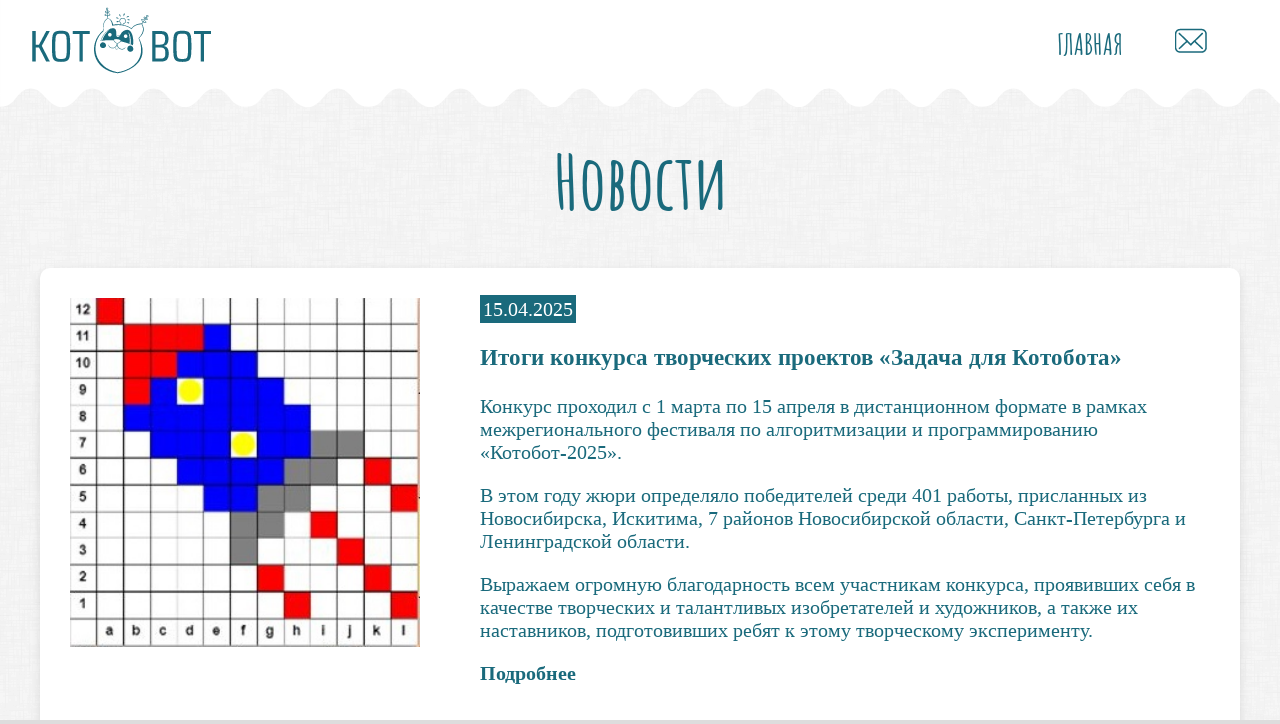

--- FILE ---
content_type: text/html
request_url: https://kotobot.app/news.html
body_size: 5302
content:
<!DOCTYPE html>

<html lang="en">
<head>
    <meta charset="utf-8" />
    <title>Kotobot</title>
    <link rel="stylesheet" href="news.css" type="text/css" />
</head>
<body>
    <div  class="content">
        <div class="wave">
            <img class="logo"src="img/kotobot.svg">
            <div>
                <a class="waveLink" href="index.html">ГЛАВНАЯ</a>
                <a href="contacts.html"><img src='img/icons/mail.svg'></a>
            </div>
        </div>
        <h1><div class="title">Новости</div></h1>

        <div class="card">
            <div class="container">
                <div class="newsPic">
                    <img src="photo/15.04.25.jpg">
                </div>
                <div class="newsDesc">
                    <span>15.04.2025</span><h3>Итоги конкурса творческих проектов «Задача для Котобота»</h3>
                    <p>Конкурс проходил с 1 марта по 15 апреля в дистанционном формате в рамках межрегионального
                         фестиваля по алгоритмизации и программированию «Котобот-2025».
                    </p>

                    <p>В этом году жюри определяло победителей среди 401 работы, присланных из Новосибирска,
                     Искитима, 7 районов Новосибирской области, Санкт-Петербурга и Ленинградской области.
                    </p>
                    <p>Выражаем огромную благодарность всем участникам конкурса, проявивших себя в качестве творческих
                     и талантливых изобретателей и художников, а также их наставников, подготовивших ребят к этому
                      творческому эксперименту.
                    </p>

                    <p><b><a href="https://vk.com/wall-199226159_839" target=”_blank”>Подробнее</a></b></p>
                </div>
            </div>
        </div>

        <div class="card">
            <div class="container">
                <div class="newsPic">
                    <img src="photo/7.04.25.jpg">
                </div>
                <div class="newsDesc">
                    <span>07.04.2025</span><h3>Завершен прием работ</h3>
                    <p>Приём работ на "Алгоритмический калейдоскоп" и конкурс "Задача для Котобота" завершен.
                       Итоги будут опубликованы после <b>15.04.2025 г</b>.
                    </p>
                </div>
            </div>
        </div>


        <div class="card">
            <div class="container">
                <div class="newsPic">
                    <img src="photo/1.04.25.jpg">
                </div>
                <div class="newsDesc">
                    <span>01.04.2025</span><h3>Алгоритмический калейдоскоп</h3>
                    <p>Стартовало очередное мероприятие фестиваля "Котобот 2025" - Алгоритмический калейдоскоп.
                    Формат проведения мероприятия - <b>дистанционно</b>.
                    </p>

                    <p>
                        Участнику необходимо решить задачи своей категории и выслать в одном письме скриншоты экранов с выполненными
                        заданиями на почту <b>kotobot.app@yandex.ru</b>. Для категории ПРОФИ блок-схема 
                        выполняется на листе бумаге и отправляется фото результата.
                    </p>
                    <p> <b>Тема письма: "Калейдоскоп_ ФИ участника_школа/дс"</b>.
                        Задания можно выполнять в любое удобное для участника время.
                        Работы принимаются до <b>9-00 7 апреля</b>.
                    </p>
                </div>
            </div>
        </div>


        <div class="card">
            <div class="container">
                <div class="newsPic">
                    <img src="photo/25.03.25.jpg">
                </div>
                <div class="newsDesc">
                    <span>26.03.2025</span><h3>Итоги очного конкурса «Код Котобота»</h3>
                    <p>С радостью объявляем результаты очного конкурса по алгоритмизации и программированию «Код Котобота»,
                         который стал настоящим праздником для юных программистов!.
                    </p>
                    <p>Как проходил этот удивительный конкурс, вы можете увидеть на <b><a href=https://vkvideo.ru/video-199226159_456239187>видео</a></b>
                        и в <b><a href=https://disk.yandex.ru/d/fI-C4RNdM9mENg>фотоальбоме</a></b>.
                    </p>
                    <p><b><a href="https://archive.nios.ru/news/38113" target=”_blank”>Подробнее</a></b></p>
                </div>
            </div>
        </div>

        <div class="card">
            <div class="container">
                <div class="newsPic">
                    <img src="photo/26.02.25.jpg">
                </div>
                <div class="newsDesc">
                    <span>26.02.2025</span><h3>Установочный вебинар фестиваля «Котобот-2025»</h3>
                    <p>Организаторы Межрегионального фестиваля по алгоритмизации и программированию «Котобот-2025»
                         приглашают принять участие в установочном вебинаре <b>28 февраля 2025 года с 14:00 до 15:00 (нск)</b>.
                    </p>
                    <p>  На вебинаре будет проведено знакомство с виртуальной программной средой на платформе, а также освещены вопросы участия в конкурсах фестиваля.
                         Мастер-класс пройдет в дистанционном формате. Подключение по <b><a href=https://bbb3.edu54.ru/b/cqj-9kd-3ma>ссылке</a></b>.
                    </p>
                    <p><b><a href="https://archive.nios.ru/news/37721" target=”_blank”>Подробнее</a></b></p>
                </div>
            </div>
        </div>

        <div class="card">
            <div class="container">
                <div class="newsPic">
                    <img src="photo/13.02.25.jpg">
                </div>
                <div class="newsDesc">
                    <span>13.02.2025</span><h3>«Котобот-2025»: вперёд, к новым победам!</h3>
                    <p>Центр цифрового образования детей «IТ-куб», функционирующий на базе МБОУ города Новосибирска «Новосибирская классическая гимназия № 17»,
                         проводит межрегиональный фестиваль по алгоритмизации и программированию «Котобот-2025».

                       Фестиваль организуется с целью приобретения дополнительных компетенций у обучающихся в области алгоритмизации и программирования.
                    </p>
                    <p><b><a href="https://archive.nios.ru/news/37580" target=”_blank”>Подробнее</a></b></p>
                </div>
            </div>
        </div>

        <div class="card">
            <div class="container">
                <div class="newsPic">
                    <img src="photo/Competition_Kotobot.jpg">
                </div>
                <div class="newsDesc">
                    <span>01.04.2024</span><h3>Подведены итоги очного конкурса по алгоритмизации и программированию</h3>
                    
                    <p><b>Воспитанники детских садов:</b></p>
                        1 место
                        <ul><li>Семёнов Степан, МБДОУ д/с №430 "Сказка", педагог Карпекина Юлия Олеговна</li></ul>

                        2 место
                        <ul>
                        <li>Титков Роман, МАДОУ д/с №84 "Благодать", педагог Юрманова Светлана Владиславовна</li>
                        <li>Прекина Алиса, МБУДО ДДТ им. В. Дубинина, педагог Иванова Елена Александровна</li>
                        <li>Рассказов Денис, МБОУ "Прогимназия №1", педагог Подзорова-Отто Ирина Хрестияновна</li>
                        </ul>

                        3 место
                        <ul>
                        <li>Дегтярёв Лев, МАДОУ д/с №84 "Благодать", педагог Юрманова Светлана Владиславовна</li>
                        <li>Кохан Егор, МБДОУ д/с № 478 "Белоснежка", педагог Олейник Наталья Александровна</li>
                        </ul>

                        <p><b>1 класс:</b></p>
                        <p>1 место</p>
                        <ul><li>Клопов Роман, МАОУ Гимназия 15 «Содружество», педагог Яцына Зоя Валерьевна</li></ul>

                        <p>2 место</p>
                        <ul><li>Агарков Платон, МАОУ Гимназия 15 «Содружество», педагог Яцына Зоя Валерьевна</li></ul>

                        <p>3 место</p>
                        <ul>
                        <li>Лечкина Есения, МАОУ Гимназия 15 «Содружество», педагог Яцына Зоя Валерьевна</li>
                        <li>Югай Артемий, МАОУ Гимназия 15 «Содружество», педагог Яцына Зоя Валерьевна</li>
                        </ul>

                        <p><b>2 класс, 1 год обучения:</b></p>
                        1 место
                        <ul><li>Калинин Лев, МАОУ ЛИТ, педагог Ермачкова Евгения Викторовна</li></ul>

                        2 место
                        <ul><li>Поподько Егор, МАОУ Вторая гимназия, педагог Кусова Галина Александровна</li></ul>

                        3 место
                        <ul>
                        <li>Карпович Кирилл, МБОУ "Новосибирская классическая гимназия № 17", педагог Гаан Тамара Валерьевна</li>
                        <li>Ефимов Александр, МБОУ "Новосибирская классическая гимназия № 17", педагог Гаан Тамара Валерьевна</li>
                        </ul>

                        <p><b>2 класс, 2 год обучения:</b></p>
                        1 место
                        <ul><li>Сизиков Дмитрий, МАОУ "Гимназия № 16 "Французская", педагог Свиридова Татьяна Анатольевна</li></ul>
                        
                        2 место
                        <ul><li>Макаров Александр, МАОУ Лицей 176, педагог Ряскина Светлана Сергеевна</li></ul>

                        3 место
                        <ul><li>Пынтиков Григорий, ЧОУ "София", педагог Федотко Татьяна Алексеевна</li></ul>

                        <p><b>3 класс:</b></p>
                        1 место
                        <ul><li>Селянинов Матвей, МАОУ Вторая гимназия, педагог Кусова Галина Александровна</li></ul>
                        
                        2 место
                        <ul><li>Кочкин Сергей, МАОУ Вторая гимназия, педагог Кусова Галина Александровна</li></ul>
                        
                        3 место
                        <ul><li>Зеленцов Фёдор, МАОУ СОШ № 216, педагог Валинурова Юлия Владимировна</li></ul>
                    
                    </div>
            </div>
        </div>


        <div class="card">
            <div class="container">
                <div class="newsPic">
                    <img src="photo/Toy_Kotobot.jpg">
                </div>
                <div class="newsDesc">
                    <span>09.02.2024</span><h3>«Котобот-2024»: приглашаем к участию!</h3>
                    <p>Центр цифрового образования детей «IТ-куб», функционирующий на базе МБОУ города Новосибирска «Новосибирская классическая гимназия № 17»,
                       проводит открытый региональный фестиваль по алгоритмизации и программированию «Котобот-2024».

                       Фестиваль организуется с целью приобретения дополнительных компетенций у обучающихся в области алгоритмизации и программирования.
                    </p>
                    <p><b><a href="http://archive.nios.ru/news/34287" target=”_blank”>Подробнее</a></b></p>
                </div>
            </div>
        </div>

        <div class="card">
            <div class="container">
                <div class="newsPic">
                    <img src="photo/5.12.23.jpg">
                </div>
                <div class="newsDesc">
                    <span>05.12.2023</span><h3>С Котоботом в Искусство цифры!</h3>
                    <p>С 30 ноября по 2 декабря в Экспоцентре прошла выставка-форум «Учебная Сибирь». В ней приняли участие более 140 образовательных организаций из 11 регионов России.

                        Главная задача, стоящая перед системой образования – это подготовка и воспитание кадров, которые смогут обеспечивать развитие нашей страны.
                         Исходя из этого, организаторы форума разработали новую концепцию выставки. Основной ее темой стала ранняя профориентация подрастающего поколения.
                    </p>
                    <p><b><a href="http://archive.nios.ru/news/33666" target=”_blank”>Подробнее</a></b></p>
                </div>
            </div>
        </div>

        <div class="card">
            <div class="container">
                <div class="newsPic">
                    <img src="photo/28.11.23.jpg">
                </div>
                <div class="newsDesc">
                    <span>28.11.2023</span><h3>Первоклассники Новосибирской классической гимназии № 17 побывали в гостях у Котобота</h3>
                    <p>«В гостях у Котобота», так назывался мастер-класс, который провели для ребят педагоги ЦЦОД «IТ-куб» Гаан Тамара Валерьевна,
                         Попова Елена Николаевна и Колесникова Екатерина Витальевна.

                        Гостями Котобота стали первоклассники Новосибирской классической гимназии № 17.
                    </p>
                    <p><b><a href="https://vk.com/wall-199226159_455" target=”_blank”>Подробнее</a></b></p>
                </div>
            </div>
        </div>

        <div class="card">
            <div class="container">
                <div class="newsPic">
                    <img src="photo/06.04.23.jpg">
                </div>
                <div class="newsDesc">
                    <span>06.04.2023</span><h3>Итоги открытого городского конкурса «Задача для Котобота»</h3>
                    <p>Подведены итоги открытого городского конкурса «Задача для Котобота». Конкурс проводился впервые, в нем участвовали ребята 6-8 лет, всего 227 человек.
                         В том числе 116 дошкольников и 111 учеников 1-3 классов.
                       На конкурс была подана 471 работа. Все ребята подошли к выполнению задания творчески, с выдумкой.
                       Лауреатами конкурса стали 92 участника.
                    </p>
                    <p><b><a href="http://archive.nios.ru/news/31336" target=”_blank”>Подробнее</a></b></p>
                </div>
            </div>
        </div>

        <div class="card">
            <div class="container">
                <div class="newsPic">
                    <img src="photo/29.11.22.jpg">
                </div>
                <div class="newsDesc">
                    <span>29.11.2022</span><h3>Открытый городской конкурс «IQ-лидер». Программирование на платформе КОТОБОТ»</h3>
                    <p>С 23 по 25 ноября на базе IT-куба лицея № 22 «Надежда Сибири» прошел Открытый городской конкурс «IQ-лидер».
                         Программирование на платформе КОТОБОТ». Соревнования проведены в рамках Открытого Новосибирского технологического
                          фестиваля «Спорт. Творчество. Интеллект» (Инженерные игры) сезона 2022-2023 года.
                    </p>
                    <p><b><a href="http://archive.nios.ru/news/29911" target=”_blank”>Подробнее</a></b></p>
                </div>
            </div>
        </div>

        <div class="card">
            <div class="container">
                <div class="newsPic">
                    <img src="photo/03.12.21.jpg">
                </div>
                <div class="newsDesc">
                    <span>24.12.2021</span><h3>Конкурс юных программистов</h3>
                    <p>3 декабря 2021 года в рамках Открытого Новосибирского технологического фестиваля
                         «Спорт. Творчество. Интеллект» стартовал конкурс по алгоритмизации и программированию в
                          среде «Исполнитель Котобот».
                          В соревновании приняли участие 79 детей в возрасте от 6 до 8 лет из 40 образовательных
                           организаций Новосибирска и области (р.п. Кольцово, г. Краснообск, г. Искитим).
                    </p>
                    <p><b><a href="http://archive.nios.ru/news/27039" target=”_blank”>Подробнее</a></b></p>
                </div>
            </div>
        </div>

        <div class="card">
            <div class="container">
                <div class="newsPic">
                    <img src="photo/iq_lider_2021.jpg">
                </div>
                <div class="newsDesc">
                    <span>10.06.2021</span><h3>Инженерные кадры России</h3>
                    <p>В апреле текущего года в рамках Всероссийских соревнований «Инженерные кадры России» проходил конкурс в направлении «Алгоритмика.
                         Исполнитель Котобот (Краски, Карандаш)». В нем принимали участие дети в возрасте от 6 до 8 лет.
                        В связи со сложной эпидемиологической обстановкой соревнования проводились в дистанционном режиме в формате ZOOM-конференции.
                        В соревнованиях приняли участие 73 человека из 36 образовательных организаций.
                    </p>
                    <p><b><a href="http://archive.nios.ru/news/25747" target=”_blank”>Подробнее</a></b></p>
                </div>
            </div>
        </div>

        <div class="card">
            <div class="container">
                <div class="newsPic">
                    <img src="photo/robofest_2020.JPG">
                </div>
                <div class="newsDesc">
                    <span>28.01.2020</span><h3>РобоФест – Новосибирск</h3>
                    <p>В январе прошли традиционные для Новосибирска Городские молодёжные 
                        соревнования по робототехнике и Региональный отбор «РобоФест – Новосибирск», 
                        объединенные в Открытый Новосибирский технологический фестиваль «Спорт. Творчество. Интеллект».
                    </p>
                    <p><b><a href="http://archive.nios.ru/news/21941" target=”_blank”>Подробнее</a></b></p>
                </div>
            </div>
        </div>

        <div class="card">
            <div class="container">
                <div class="newsPic">
                    <img src="photo/robototech_2019.jpg">
                </div>
                <div class="newsDesc">
                    <span>28.12.2019</span><h3>VIII Городские молодёжные соревнования по робототехнике</h3>
                    <p>В декабре в рамках Открытого Новосибирского технологического фестиваля прошли 
                        VIII Городские молодёжные соревнования по робототехнике. Соревнования, 
                        в которых принимали участие команды школьников и студентов, включали в себя более 
                        12 направлений. Впервые в этом году работало направление «Алгоритмика. Котобот».
                    </p>
                    <p><b><a href="http://archive.nios.ru/news/21750" target=”_blank”>Подробнее</a></b></p>
                </div>
            </div>
        </div>

        <div class="pattern">
            <img max-with="100%" src="img/pattern.svg">
        </div>
        <div class="footer">
            <div class="copyright">
                &#169; Дедова Лариса Викторовна, 2018 - 2025
                <a href="contacts.html"
                  ><img
                    width="24px"
                    style="vertical-align: text-bottom"
                    src="img/icons/mail_white.svg"
                /></a>
                <br />
                Дизайн: Наталья Новикова
            </div>
        </div>
    </div>
</body>
</html>

--- FILE ---
content_type: text/css
request_url: https://kotobot.app/news.css
body_size: 1032
content:
body {
    margin: 0;
    background-color: #dddddd;
    font-family: "Roboto";
    font-size: 20px;
    color: #1A6A7C;
}

@font-face {
  font-family: "amatic_bold";
  src: url("img/AmaticSC-Bold.ttf");
}

@font-face {
  font-family: "amatic_regular";
  src: url("img/AmaticSC-Regular.ttf");
}

.roboto-thin {
  font-family: "Roboto", sans-serif;
  font-weight: 100;
  font-style: normal;
}

.roboto-light {
  font-family: "Roboto", sans-serif;
  font-weight: 300;
  font-style: normal;
}

.roboto-regular {
  font-family: "Roboto", sans-serif;
  font-weight: 400;
  font-style: normal;
}

.roboto-medium {
  font-family: "Roboto", sans-serif;
  font-weight: 500;
  font-style: normal;
}

.roboto-bold {
  font-family: "Roboto", sans-serif;
  font-weight: 700;
  font-style: normal;
}

.roboto-black {
  font-family: "Roboto", sans-serif;
  font-weight: 900;
  font-style: normal;
}

.roboto-thin-italic {
  font-family: "Roboto", sans-serif;
  font-weight: 100;
  font-style: italic;
}

.roboto-light-italic {
  font-family: "Roboto", sans-serif;
  font-weight: 300;
  font-style: italic;
}

.roboto-regular-italic {
  font-family: "Roboto", sans-serif;
  font-weight: 400;
  font-style: italic;
}

.roboto-medium-italic {
  font-family: "Roboto", sans-serif;
  font-weight: 500;
  font-style: italic;
}

.roboto-bold-italic {
  font-family: "Roboto", sans-serif;
  font-weight: 700;
  font-style: italic;
}

.roboto-black-italic {
  font-family: "Roboto", sans-serif;
  font-weight: 900;
  font-style: italic;
}

a {
  text-decoration: none;
  color: #1A6A7C;
}

.content {
  width: 1280px;
  background-image: url(img/dust_scratches.png);
  margin: auto;
  box-shadow: 0 4px 8px 0 rgba(0, 0, 0, 0.2), 0 6px 20px 0 rgba(0, 0, 0, 0.19);
}

.container {
  display: flex;
  justify-content: space-evenly;
  margin-bottom: 50px;
}

.card {
    margin: 40px;
    background-color: white;
    border-radius: 10px;
    box-shadow: 0 4px 8px 0 rgba(0, 0, 0, 0.082), 0 6px 20px 0 rgba(0, 0, 0, 0.034);
  }
  
  .card>h3 {
    font-family: "amatic_bold";
    font-size: 24pt;
    color: rgb(79, 167, 153);
    margin: 15px 0 15px 0;
    line-height: 0.9em;
  }
  
  .card>p {
    margin: 5px;
  }

.newsDesc>span {
    padding: 3px;
    color: white;
    background-color: #1A6A7C;
}

.newsPic {
    padding: 30px;
    color: white;
}

.newsPic>img {
    width: 350px;
}

.newsDesc {
    padding: 30px;
}

.wave {
  display: flex;
  justify-content: space-between;
  background-image: url(img/volna.svg);
  font-family: Verdana;
  font-size: 14px;
  padding-top: 5px;
  padding-bottom: 35px;
  width: 100%;
  height: 67px;
  z-index: 1;
}

.wave>div {
  display: flex;
  width: 20%;
  justify-content: space-evenly;
  margin: 20px;
}

.logo {
  height: 70px;
  margin-left: 30px;
}

.waveLink {
  font-family: "amatic_bold";
  font-size: 22pt;
}

.number {
  padding: 25px;
  font-size: 76pt;
  text-align: center;
  color: lightgrey;
}

.theme {
  font-size: 24pt;
  text-align: center;
  font-family: "amatic_bold";
  color: #1A6A7C;
}

.robofest {
  border-radius: 15px;
  width: 300px;
  height: auto;
  border: solid 1.5px #1A6A7C;
  padding: 30px;
  font-family: "amatic_bold";
  font-size: 26pt;
  text-align: center;
  background-color: white;
  color: #1A6A7C;
  box-shadow: 0 4px 8px 0 rgba(0, 0, 0, 0.2), 0 6px 20px 0 rgba(0, 0, 0, 0.19);
}

.description {
  margin: 10px;
  text-align: center;
  line-height: 1.5em;
}

.title {
  font-family: "amatic_bold";
  font-size: 56pt;
  text-align: center;
}

.subtitle {
  font-family: "amatic_regular";
  font-size: 28pt;
  text-align: center;
  margin-top: 0;
  margin-bottom: 50px;
}

h2 {
  font-family: "amatic_bold";
  font-size: 42pt;
  text-align: center;
  margin: 80px;
  margin-bottom: 20px;
}

.pattern>img {
  position: relative;
  top: 20px;
  z-index: 1;
  max-width: 100%;
}

.footer {
  z-index: 2;
  max-width: 100%;
  padding: 25.5px;
  background-image: url(img/volna_blue_1.svg);
  color: white;
}

.footer>a {
  color: white;
}

--- FILE ---
content_type: image/svg+xml
request_url: https://kotobot.app/img/volna.svg
body_size: 3661
content:
<?xml version="1.0" encoding="utf-8"?>
<!-- Generator: Adobe Illustrator 14.0.0, SVG Export Plug-In . SVG Version: 6.00 Build 43363)  -->
<!DOCTYPE svg PUBLIC "-//W3C//DTD SVG 1.1//EN" "http://www.w3.org/Graphics/SVG/1.1/DTD/svg11.dtd" [
	<!ENTITY ns_extend "http://ns.adobe.com/Extensibility/1.0/">
	<!ENTITY ns_ai "http://ns.adobe.com/AdobeIllustrator/10.0/">
	<!ENTITY ns_graphs "http://ns.adobe.com/Graphs/1.0/">
	<!ENTITY ns_vars "http://ns.adobe.com/Variables/1.0/">
	<!ENTITY ns_imrep "http://ns.adobe.com/ImageReplacement/1.0/">
	<!ENTITY ns_sfw "http://ns.adobe.com/SaveForWeb/1.0/">
	<!ENTITY ns_custom "http://ns.adobe.com/GenericCustomNamespace/1.0/">
	<!ENTITY ns_adobe_xpath "http://ns.adobe.com/XPath/1.0/">
]>
<svg version="1.1" id="Layer_1" xmlns:x="&ns_extend;" xmlns:i="&ns_ai;" xmlns:graph="&ns_graphs;"
	 xmlns="http://www.w3.org/2000/svg" xmlns:xlink="http://www.w3.org/1999/xlink" x="0px" y="0px" width="1350.704px"
	 height="107.228px" viewBox="0 0 1350.704 107.228" enable-background="new 0 0 1350.704 107.228" xml:space="preserve">
<switch>
	<foreignObject requiredExtensions="&ns_ai;" x="0" y="0" width="1" height="1">
		<i:pgfRef  xlink:href="#adobe_illustrator_pgf">
		</i:pgfRef>
	</foreignObject>
	<g i:extraneous="self">
		<path fill-rule="evenodd" clip-rule="evenodd" fill="#FFFFFF" d="M1350.704,0v106.839c-10.869-0.289-13.777-6.594-18.14-11.783
			c-8.036-9.559-18.51-8.367-25.998,1.082c-12.864,16.234-23.062,13.594-35.398-1.082c-8.034-9.559-18.508-8.367-25.996,1.082
			c-3.918,4.943-7.137,10.432-17.259,10.701c-10.869-0.289-13.777-6.594-18.14-11.783c-8.036-9.559-18.51-8.367-25.998,1.082
			c-12.864,16.234-23.062,13.594-35.398-1.082c-8.034-9.559-18.508-8.367-25.996,1.082c-3.918,4.943-7.137,10.432-17.259,10.701
			c-10.869-0.289-13.777-6.594-18.14-11.783c-8.036-9.559-18.51-8.367-25.998,1.082c-12.864,16.234-23.063,13.594-35.398-1.082
			c-8.034-9.559-18.508-8.367-25.996,1.082c-3.918,4.943-7.137,10.432-17.259,10.701c-10.869-0.289-13.778-6.594-18.142-11.783
			c-8.034-9.559-18.508-8.367-25.996,1.082c-12.864,16.234-23.063,13.594-35.398-1.082c-8.036-9.559-18.508-8.367-25.998,1.082
			c-3.918,4.943-7.135,10.432-17.258,10.701c-10.868-0.289-13.779-6.594-18.141-11.783c-8.034-9.559-18.508-8.367-25.996,1.082
			c-12.866,16.234-23.063,13.594-35.398-1.082c-8.036-9.559-18.51-8.367-25.998,1.082c-3.918,4.943-7.137,10.432-17.258,10.701
			c-10.868-0.289-13.779-6.594-18.141-11.783c-8.034-9.559-18.508-8.367-25.996,1.082c-12.866,16.234-23.063,13.594-35.399-1.082
			c-8.035-9.559-18.509-8.367-25.997,1.082c-3.918,4.943-7.136,10.432-17.259,10.701c-10.868-0.289-13.778-6.594-18.14-11.783
			c-8.035-9.559-18.509-8.367-25.997,1.082c-12.866,16.234-23.062,13.594-35.398-1.082c-8.035-9.559-18.509-8.367-25.997,1.082
			c-3.918,4.943-7.137,10.432-17.259,10.701c-10.868-0.289-13.778-6.594-18.14-11.783c-8.035-9.559-18.509-8.367-25.997,1.082
			c-12.866,16.234-23.063,13.594-35.398-1.082c-8.035-9.559-18.509-8.367-25.997,1.082c-3.918,4.943-7.137,10.432-17.26,10.701
			c-10.867-0.289-13.778-6.594-18.139-11.783c-8.035-9.559-18.509-8.367-25.997,1.082c-12.866,16.234-23.064,13.594-35.398-1.082
			c-8.035-9.559-18.509-8.367-25.997,1.082c-3.918,4.943-7.137,10.432-17.26,10.701c-10.868-0.289-13.778-6.594-18.14-11.783
			c-8.034-9.559-18.508-8.367-25.997,1.082c-12.865,16.234-23.063,13.594-35.398-1.082c-8.034-9.559-18.509-8.367-25.997,1.082
			c-3.918,4.943-7.136,10.432-17.259,10.701c-10.868-0.289-13.778-6.594-18.14-11.783c-8.034-9.559-18.509-8.367-25.997,1.082
			c-12.866,16.234-23.063,13.594-35.398-1.082c-8.034-9.559-18.509-8.367-25.998,1.082C13.341,101.082,10.122,106.57,0,106.839V0
			H1350.704L1350.704,0z"/>
	</g>
</switch>
</svg>


--- FILE ---
content_type: image/svg+xml
request_url: https://kotobot.app/img/pattern.svg
body_size: 195343
content:
<?xml version="1.0" encoding="utf-8"?>
<!-- Generator: Adobe Illustrator 14.0.0, SVG Export Plug-In . SVG Version: 6.00 Build 43363)  -->
<!DOCTYPE svg PUBLIC "-//W3C//DTD SVG 1.1//EN" "http://www.w3.org/Graphics/SVG/1.1/DTD/svg11.dtd" [
	<!ENTITY ns_extend "http://ns.adobe.com/Extensibility/1.0/">
	<!ENTITY ns_ai "http://ns.adobe.com/AdobeIllustrator/10.0/">
	<!ENTITY ns_graphs "http://ns.adobe.com/Graphs/1.0/">
	<!ENTITY ns_vars "http://ns.adobe.com/Variables/1.0/">
	<!ENTITY ns_imrep "http://ns.adobe.com/ImageReplacement/1.0/">
	<!ENTITY ns_sfw "http://ns.adobe.com/SaveForWeb/1.0/">
	<!ENTITY ns_custom "http://ns.adobe.com/GenericCustomNamespace/1.0/">
	<!ENTITY ns_adobe_xpath "http://ns.adobe.com/XPath/1.0/">
]>
<svg version="1.1" id="Layer_1" xmlns:x="&ns_extend;" xmlns:i="&ns_ai;" xmlns:graph="&ns_graphs;"
	 xmlns="http://www.w3.org/2000/svg" xmlns:xlink="http://www.w3.org/1999/xlink" x="0px" y="0px" width="1344px"
	 height="174.318px" viewBox="0 0 1344 174.318" enable-background="new 0 0 1344 174.318" xml:space="preserve">
<switch>
	<foreignObject requiredExtensions="&ns_ai;" x="0" y="0" width="1" height="1">
		<i:pgfRef  xlink:href="#adobe_illustrator_pgf">
		</i:pgfRef>
	</foreignObject>
	<g i:extraneous="self">
		<g>
			<defs>
				<polygon id="SVGID_1_" points="0,0 1344,0 1344,174.318 0,174.318 0,0 				"/>
			</defs>
			<clipPath id="SVGID_2_">
				<use xlink:href="#SVGID_1_"  overflow="visible"/>
			</clipPath>
			<g clip-path="url(#SVGID_2_)">
				<path opacity="0.55" fill-rule="evenodd" clip-rule="evenodd" fill="#97D5CC" d="M671.185,17.738
					c-1.491,6.895-6.312,13.25-10.066,20.133c-3.675,6.736-6.455,14.205-10.737,20.131c3.663,1.705,10.975-0.236,14.764,1.342
					c1.414-5.074,0.193-12.779,2.013-17.447c2.631,2.998,1.297,12.662,0.671,16.777c0.866,0.924,2.915,0.664,4.699,0.67
					c0.197-2.895-0.144-11.031,0-16.105c-0.284-1.506-3.562-0.018-4.028-1.342c0.075-1.715,2.247-1.332,4.028-1.342
					c0-7.158,0-14.316,0-21.475c2.943,5.109,0.902,15.201,2.684,21.475c5.422-0.504,9.043,0.799,14.092,0.672
					c1.869-8.947,6.48-17.188,14.094-18.791c28.428-5.99,28.012,44.768-2.016,34.895c0.125,5.494,0.215,10.951-2.012,14.094
					c-10.971-0.217-22.5,0.131-31.541-2.014c7.943-2.787,22.604-1.299,30.871,0c0-4.252,0-8.5,0-12.75
					c-3.162-3.773-7.611-6.26-8.055-12.752c-4.039-1.105-9.744-0.543-14.762-0.67c-0.988,4.576-1.57,14.537,0.67,18.119
					c-2.859,0.051-4.695,1.123-8.054,0.67c-1.337,1.795-0.346,5.918-1.342,8.055c-2.578-0.777-0.832-5.881-1.341-8.725
					c-6.566-0.146-12.63-0.793-18.12-2.014C655.299,45.248,662.784,31.037,671.185,17.738z M722.184,45.924
					c1.734-7.312-1.65-17.605-8.051-20.133c-10.912-4.309-21.35,4.086-22.146,15.436c3.92,0.105,8.357-0.305,10.064,2.012
					c-3.066,0.287-5.688,1.021-9.393,0.67c1.264,3.883,2.885,7.408,6.711,8.725c0.297-3.281-0.973-8.127,2.012-8.725
					c0,3.582,0,7.16,0,10.738C711.061,57.148,720.357,53.639,722.184,45.924z"/>
				<path opacity="0.55" fill-rule="evenodd" clip-rule="evenodd" fill="#97D5CC" d="M259.221,55.984
					c-2.415,3.936-8.326,7.873-14.092,12.748c-5.521,4.67-11.419,12.467-18.119,12.752c-6.335,0.271-10.345-4.938-13.421-10.736
					c0.137-2.102-0.452-4.926,0.672-6.039c1.051,7.791,7.224,16.457,15.434,12.748c1.365-11.168-5.667-16.893-16.105-14.09
					c8.283-6.732,17.694-15.83,27.513-22.816c3.029-2.156,7.36-5.256,10.066-6.039c3.255-0.945,7.598-0.088,11.407-0.672
					c3.775-0.578,7.26-2.828,10.737-2.014c0.077,3.207-1.823,4.439-4.026,5.369c-1.68,6.148-5.109,10.547-7.381,16.105
					c-1.926-5.801,5.176-11.73,4.025-16.777c-4.594-1.674-11.617,0.006-16.104,0.672c-0.512,3.643,1.641,4.621,4.697,4.697
					c0.717,2.508-1.667,1.912-1.342,4.025c0.679,3.131,4.884-0.311,6.039,1.344c-1.792,3.961,0.642,5.504,2.013,8.051
					c-3.728,0.373-4.708-2.002-4.697-5.367c-3.146,0.686-3.816-1.105-5.368-2.014c0.983-3.953-2.182-4.652-3.355-8.053
					C237.539,45.262,229.519,52.9,220.3,59.338c7.104,2.516,12.61,6.629,12.079,16.777c2.74-1.062,4.112-3.492,6.711-4.697
					c0.111-1.455-2.381-0.303-3.356-0.67c3.185-2.119,6.069-0.539,8.724-3.354c-0.793-1.223-3.498-0.529-4.697-1.344
					c3.023-2.891,8.236,0.574,10.066-3.357c-0.499-1.512-3.765-0.26-5.369-0.67c1.067-1.129,5.254-3.348,6.04-0.67
					C253.931,60.09,255.317,56.777,259.221,55.984z"/>
				<path opacity="0.55" fill-rule="evenodd" clip-rule="evenodd" fill="#97D5CC" d="M255.865,57.328c-2.237,0-4.473,0-6.711,0
					C249.867,56.312,255.627,54.492,255.865,57.328z"/>
				<path opacity="0.55" fill-rule="evenodd" clip-rule="evenodd" fill="#97D5CC" d="M220.971,67.395
					c3.767-0.637,3.863,2.398,4.697,4.695C222.476,74.748,218.588,70.309,220.971,67.395z"/>
				<path opacity="0.55" fill-rule="evenodd" clip-rule="evenodd" fill="#97D5CC" d="M261.905,123.762
					c-2.315-1.469-4.046-1.199-5.369,1.34c3.815,1.812,6.726-2.514,8.054-5.367c2.597,0.221,3.752,1.881,2.683,4.027
					c-0.894,1.117-3.801,0.223-4.697,1.34c0.038,2.201,1.909,2.566,1.343,5.371c-1.478-1.941-3.57-1.109-4.697,0.668
					c3.368,2.006,7.273-1.211,7.381-4.695c0.896,0,1.789,0,2.685,0c0.773,0.793,0.76,2.373,0.672,4.027
					c-2.407,0.883-2.46-0.047-4.697,0.668c-0.111,2.125,1.783,2.244,1.341,4.699c0.208,2.521-4.236-2.092-4.696,2.014
					c4.134,2.547,6.295-2.637,8.053-4.699c0.671,0,1.342,0,2.014,0c0.562,0.779,0.884,1.801,0.67,3.357
					c-1.484,0.975-4.47,0.449-5.369,2.012c1.773,1.807,2.233,4.926,3.356,7.381c1.006-1.045,5.903-1.648,4.025-3.354
					c0.931-1.754,5.695,0.326,6.711-1.344c-0.108-0.785-1.224-0.564-2.014-0.67c1.176-2.713,7.945,0.441,9.396-2.014
					c0.316-0.535-1.549-0.76-2.013-0.67c1.762-1.752,9.259,0.729,6.71-3.357c4.226-0.229,5.291,0.072,8.724-1.342
					c-0.207-0.91-1.681-0.555-2.685-0.67c1.893-3.396,7.734,1.264,8.053-3.355c1.855-0.998,3.408,0.375,6.041-0.67
					c-3.671-1.682,2.546-2.951,4.024-1.344c-4.473,4.918-12.781,7.154-20.132,10.066c-8.862,3.512-16.975,6.654-26.17,10.066
					c-0.541-0.355-1.089-0.701-2.014-0.672c-0.857-2.498-2.146-4.566-2.685-7.381c-1.582,0.514-4.638,1.322-6.04,0
					c-0.626-3.76,2.243-4.021,4.028-5.367c-1.065-2.775-4.937,1.473-6.711-1.344c-0.665-4.02,3.521-3.188,4.026-6.039
					c-0.633-0.65-6.259,2.447-6.711-1.344c-0.253-3.16,3.559-2.256,4.026-4.695c-1.153-1.754-3.475,0.945-6.039,0
					c0.108-0.781-0.149-1.195-0.671-1.342c-0.381-3.514,3.516-2.748,4.025-5.369c-0.953-1.104-3.974,1.801-6.039,0
					c0.108-0.779-0.148-1.193-0.671-1.344c0.498-2.633,3.032-3.229,4.697-4.695c-0.952-2.91-2.827,1.137-6.04,0
					c-0.772-0.793-0.759-2.373-0.671-4.027c1.021-1.439,4.639-0.283,4.026-3.355c-0.505-1.004-4.856,2.227-6.71,0
					c-0.459-3.367,1.613-4.201,4.025-4.697c-0.751-2.158-1.836-3.979-2.012-6.711c15.12-7.023,31.225-13.064,48.314-18.117
					c-2.811,3.301-7.429,3.92-11.408,5.367c-10.77,3.918-23.256,9.189-35.565,12.75c0.902,3.125,2.287,5.766,3.355,8.725
					c0.998-0.568,0.972-2.16,1.343-3.357c1.653-0.086,3.233-0.1,4.026,0.674c0,0.895,0,1.789,0,2.684
					c-0.896,1.117-3.803,0.223-4.697,1.342c0.037,2.199,1.908,2.564,1.342,5.369c-1.616-1.406-4.328-1.748-4.698,1.342
					c4.174,2.365,5.953-3.428,8.054-5.369c1.679-0.113,2.101,1.029,2.684,2.014c0.266,2.949-3.053,2.316-4.697,3.355
					c-0.109,2.125,1.783,2.242,1.342,4.697c-2.001-0.93-4.107-0.793-4.697,1.342c3.434,2.291,6.514-1.52,6.711-4.697
					c2.373-0.359,3.457,0.568,4.025,2.014c-0.021,2.439-1.973,2.947-4.696,2.684c-0.18,2.416,1.239,3.234,1.342,5.369
					c-1.688-0.617-4.603-1.287-4.697,1.34c3.039,1.898,6.579-1.453,6.71-4.695c1.118,0,2.238,0,3.356,0
					c-0.086,1.203,0.82,1.414,0.671,2.684c-0.708,1.754-3.654,1.268-5.369,2.012C260.728,120.016,261.553,121.652,261.905,123.762z
					 M246.471,99.604c2.051,0.484,2.445-0.688,4.026-0.672C250.755,95.535,245.956,97.002,246.471,99.604z"/>
				<path opacity="0.55" fill-rule="evenodd" clip-rule="evenodd" fill="#97D5CC" d="M296.801,71.418
					c8.652,17.07,15.527,35.92,22.144,55.027c-3.962-2.846-5.082-8.531-6.712-12.75C307.086,100.352,301.013,86.158,296.801,71.418z
					"/>
				<path opacity="0.55" fill-rule="evenodd" clip-rule="evenodd" fill="#97D5CC" d="M650.446,96.248
					c-3.998-8.236-8.749-16.342-18.119-18.119c-18.134-3.439-38.204,12.184-30.869,32.883c-2.265-3.426-3.407-6.186-3.354-10.738
					C598.424,72.508,648.969,65.6,650.446,96.248z"/>
				<path opacity="0.55" fill-rule="evenodd" clip-rule="evenodd" fill="#97D5CC" d="M543.043,54.311
					c1.902,1.229,1.223,5.041,2.012,7.381c2.818,0.986,5.32,2.285,8.055,3.357c1.091,3.086,1.196,9.232-2.014,10.062
					c-1.237-1.57,0.698-4.27,0-7.381c-0.964-1.945-3.049-2.766-5.37-3.355c1.439,7.902,8.43,23.736-2.683,24.158
					c-5.219,0.199-9.695-7.811-4.026-13.422c1.766-0.693,4.117-0.801,6.709-0.67C544.82,68.025,541.213,61.285,543.043,54.311z
					 M540.358,85.85c3.577,0.445,5.873-0.391,6.712-2.686c-3.464-0.371,0.744-1.574,0.67-2.684
					c-0.895-1.645-2.024,1.209-2.686-0.672c-0.265-1.607,3.059,0.373,2.016-2.012c-1.181-0.387-3.944,0.811-4.027-0.672
					c0.789-0.104,1.904,0.117,2.012-0.67C539.135,72.998,536.164,82.914,540.358,85.85z"/>
				<path opacity="0.55" fill-rule="evenodd" clip-rule="evenodd" fill="#97D5CC" d="M604.815,115.035
					c10.058,13.49,35.564,8.896,42.946-4.695c1.851-3.41,0.355-6.73,4.026-9.395c1.607,25.066-37.583,33.814-48.988,14.764
					c-7.029-0.025-14.698-0.842-16.105-6.039c-1.731-6.42,3.511-10.766,9.396-12.752c-3.188,4.139-7.602,3.904-7.382,9.395
					c0.401,10.055,16.838,6.564,26.842,4.027c10.765-2.729,45.55-13.041,44.289-22.816c-0.71-5.514-6.761-4.828-12.078-3.354
					c4.021-5.41,14.652-3.195,15.434,2.682c1.17,8.807-16.497,15.285-24.828,18.791C625.787,110.936,614.84,113.064,604.815,115.035
					z"/>
				<path opacity="0.2" fill-rule="evenodd" clip-rule="evenodd" fill="#97D5CC" d="M639.039,82.826
					c-0.096,1.92-2.802,1.229-4.699,1.344C634.987,82.803,636.917,82.721,639.039,82.826z"/>
				<path opacity="0.55" fill-rule="evenodd" clip-rule="evenodd" fill="#97D5CC" d="M263.918,95.576
					c1.112-2.586,4.505-2.441,6.711-3.355c5.968-2.475,13.953-5.859,20.803-8.725c1.716-0.027,0.816,0.5,0.67,1.344
					C283.215,88.479,272.327,93.693,263.918,95.576z"/>
				<path opacity="0.2" fill-rule="evenodd" clip-rule="evenodd" fill="#97D5CC" d="M642.392,86.182
					c-0.84,1.844-3.628,1.738-6.038,2.014C637.217,86.375,639.688,86.16,642.392,86.182z"/>
				<path opacity="0.2" fill-rule="evenodd" clip-rule="evenodd" fill="#97D5CC" d="M645.748,89.537
					c-0.771,2.807-4.483,2.676-7.381,3.355C639.139,90.084,642.85,90.219,645.748,89.537z"/>
				<path opacity="0.55" fill-rule="evenodd" clip-rule="evenodd" fill="#97D5CC" d="M296.129,90.879
					c-8.397,5.473-19.348,8.391-28.856,12.75c-0.507-2.547,3.362-3.09,5.369-4.025C279.081,96.594,288.261,92.963,296.129,90.879z"
					/>
				<path opacity="0.55" fill-rule="evenodd" clip-rule="evenodd" fill="#97D5CC" d="M490.773,65.689
					c2.723,1.412-0.05,8.266-2.686,8.725C487.527,70.049,490.346,69.066,490.773,65.689z"/>
				<path opacity="0.55" fill-rule="evenodd" clip-rule="evenodd" fill="#97D5CC" d="M647.089,94.232
					c-1.813,2.213-4.697,3.355-8.722,3.357C640.036,95.234,643.322,94.494,647.089,94.232z"/>
				<path opacity="0.55" fill-rule="evenodd" clip-rule="evenodd" fill="#97D5CC" d="M371.286,172.076
					c1.168-1.293,4.661-0.26,4.698-2.684c2.543,0.746-0.243,2.656,2.012,3.355c25.776,4.426,47.944-12.246,49.658-35.566
					c1.315-17.873-8.504-32.465-24.157-39.592c-1.378,0.188-1.338,1.793-2.012,2.684c-1.069-1.615-0.346-5.023-3.356-4.697
					c10.048,0.164,18.397,6.904,23.486,13.422c20.94,26.812,0.633,70.863-40.934,65.762
					C377.193,174.334,375.408,172.988,371.286,172.076z"/>
				<path opacity="0.55" fill-rule="evenodd" clip-rule="evenodd" fill="#97D5CC" d="M398.129,99.604
					c-36.795-9.027-57.939,37.492-34.894,61.066c2.762,2.826,6.892,4.811,10.735,7.379c-10.763-1.053-20.569-14.398-22.144-26.842
					c-2.999-23.705,14.595-43.531,35.565-44.289C390.656,96.799,395.357,96.775,398.129,99.604z"/>
				<path opacity="0.55" fill-rule="evenodd" clip-rule="evenodd" fill="#97D5CC" d="M297.47,97.59
					c0.771,0.236,1.702,1.182,0.673,1.342c-8.651,4.324-18.785,7.162-27.514,11.408c-0.872-2.818,3.582-3.225,5.368-4.027
					C282.431,103.422,291.216,100.693,297.47,97.59z"/>
				<path opacity="0.55" fill-rule="evenodd" clip-rule="evenodd" fill="#97D5CC" d="M410.878,98.932
					c12.585,2.877,23.378,21.555,23.487,37.58c0.171,25.176-20.944,45.467-51.671,40.264c30.451,0.818,52.387-15.678,48.987-46.303
					C430.047,115.758,421.384,106.164,410.878,98.932z"/>
				<path opacity="0.55" fill-rule="evenodd" clip-rule="evenodd" fill="#97D5CC" d="M403.497,100.945
					c0.167-0.846,1.334-0.678,1.342,0c11.45,6.205,21.229,17.375,21.474,32.209c0.407,24.381-20.469,43.906-47.645,37.578
					c26.934,2.398,48.311-14.305,44.961-41.604C421.969,115.594,413.047,107.951,403.497,100.945z"/>
				<path opacity="0.55" fill-rule="evenodd" clip-rule="evenodd" fill="#97D5CC" d="M450.51,72.4
					c2.795,3.021,8.262,3.371,8.724,8.725C455.116,79.426,451.924,76.803,450.51,72.4z"/>
				<path opacity="0.55" fill-rule="evenodd" clip-rule="evenodd" fill="#97D5CC" d="M300.154,104.301
					c1.196,0.49,0.098,1.219,0,2.012c-9.451,3.525-17.89,8.061-28.183,10.738c3.575-3.504,9.265-4.746,14.091-6.711
					C290.941,108.352,295.763,106.428,300.154,104.301z"/>
				<path opacity="0.55" fill-rule="evenodd" clip-rule="evenodd" fill="#97D5CC" d="M480.036,118.703
					c2.971,0.338,0.803,2.758,1.342,5.369c0.132,0.643,1.597,0.541,1.342,2.014c-0.071,0.416-1.083,1.436-1.342,2.012
					c-1.764,3.945-7.509,9.336-14.094,5.369c-0.639-0.389-0.961-2.096-2.012-3.355c-1.669-2.004-3.301-2.379-2.685-6.039
					c0.244-1.451,1.896-5.246,3.355-6.041c2.243,0.98-1.854,7.4,0,11.41c2.071,1.73,4.473,3.131,8.725,2.684
					c-0.874-2.109,3.364-2.025,3.355-2.014c0.655-0.752-1.154-3.793,2.013-3.355c-2.25-3.213,1.136-5.42-1.343-9.395
					c3.839-9.615,17.045-14.641,15.434-26.17c-2.155-15.436-33.428-18.717-30.866,4.697c0.865,7.924,7.016,11.812,4.696,20.803
					c-1.174-9.734-7.37-13.957-7.382-23.49c-0.029-23.303,39.121-22.35,35.566,4.699C492.42,106.482,483.635,110,480.036,118.703z"
					/>
				<path opacity="0.55" fill-rule="evenodd" clip-rule="evenodd" fill="#97D5CC" d="M645.078,105.643
					c1.7,2.842-4.538,3.498-7.384,4.027C639.263,107.434,643.062,107.428,645.078,105.643z"/>
				<path opacity="0.55" fill-rule="evenodd" clip-rule="evenodd" fill="#97D5CC" d="M303.511,112.352
					c-8.943,4.256-18.656,7.74-28.185,11.41c-0.195-2.346,3.297-3.107,5.368-4.027c6.307-2.803,15.496-5.197,21.474-8.723
					C303.31,110.764,303.434,111.533,303.511,112.352z"/>
				<path opacity="0.55" fill-rule="evenodd" clip-rule="evenodd" fill="#97D5CC" d="M644.405,111.012
					c-0.675,3.35-4.958,3.094-8.724,3.354C637.823,112.48,641.431,112.062,644.405,111.012z"/>
				<path opacity="0.55" fill-rule="evenodd" clip-rule="evenodd" fill="#97D5CC" d="M488.76,84.479
					C485.474,86.965,484.855,81.824,488.76,84.479L488.76,84.479z"/>
				<path opacity="0.55" fill-rule="evenodd" clip-rule="evenodd" fill="#97D5CC" d="M486.746,87.162
					c2.001,0.014,4.09-0.061,4.027,2.016C490.285,87.65,486.129,89.795,486.746,87.162z"/>
				<path opacity="0.55" fill-rule="evenodd" clip-rule="evenodd" fill="#97D5CC" d="M637.694,117.051
					c0.394,1.646-4.418,3.258-4.024,0.672C635.251,117.736,635.646,116.566,637.694,117.051z"/>
				<path opacity="0.55" fill-rule="evenodd" clip-rule="evenodd" fill="#97D5CC" d="M306.866,119.064
					c-10.092,3.551-18.396,8.893-30.198,10.736c9.022-4.625,19.649-7.641,28.854-12.078
					C306.665,117.475,306.791,118.244,306.866,119.064z"/>
				<path opacity="0.55" fill-rule="evenodd" clip-rule="evenodd" fill="#97D5CC" d="M515.602,91.191
					c-1.667,2.15-7.897,3.266-10.737,2.01C506.071,90.182,512.527,90.281,515.602,91.191z"/>
				<path opacity="0.55" fill-rule="evenodd" clip-rule="evenodd" fill="#97D5CC" d="M448.458,119.064
					c-0.175,3.092-8.308,4.605-8.723,1.342C443.285,120.602,444.708,118.668,448.458,119.064z"/>
				<path opacity="0.55" fill-rule="evenodd" clip-rule="evenodd" fill="#97D5CC" d="M486.076,91.861
					c0.955-1.129,6.842-1.512,6.039,1.34C490.216,92.639,487.973,92.424,486.076,91.861z"/>
				<path opacity="0.55" fill-rule="evenodd" clip-rule="evenodd" fill="#97D5CC" d="M473.996,92.533
					c3.735,0.838,5.041,1.094,9.395,2.012c0,1.119,0,2.238,0,3.355c-2.929,0.33-1.427-2.068-4.026-0.672
					c-0.806-0.881-0.262-1.055,0-2.012c-2.309,1.064-3.413,1.854-4.696-0.672c-2.295-0.504-0.853,2.727-3.356,2.014
					C472.007,95.016,472.698,93.471,473.996,92.533z"/>
				<path opacity="0.55" fill-rule="evenodd" clip-rule="evenodd" fill="#97D5CC" d="M491.444,97.229
					c-1.88-0.355-3.49-0.984-5.368-1.34C485.782,94.287,492.212,94.268,491.444,97.229z"/>
				<path opacity="0.55" fill-rule="evenodd" clip-rule="evenodd" fill="#97D5CC" d="M539.052,125.102
					c23.277-3.801,42.003,11.213,42.275,32.213c0.176,13.66-7.055,25.014-16.106,30.867c-18.744,12.121-49.993,4.154-55.697-17.449
					c-2.596-9.832-0.086-21.836,3.356-28.182C517.253,134.482,527.705,126.957,539.052,125.102z M571.933,137.854
					c-0.161-1.852-3.313-0.713-4.026-2.014c0.008-0.887,1.175-0.613,1.342-1.344c-6.713-4.92-14.413-8.85-26.843-8.051
					c-1.63,5.789-0.462,13.023,2.684,16.105C551.298,138.6,563.264,137.139,571.933,137.854z M518.248,139.867
					c10.238-0.619,15.978,3.26,22.815,6.037c0.064-1.725,2.62-0.957,2.685-2.684c-3.428-3.221-5.105-10.861-2.685-16.105
					C530.628,128.537,523.197,132.961,518.248,139.867z M563.879,139.195c-6.047,0.496-12.453,3.35-16.775,4.695
					c5.57,7.365,18.162,10.664,30.869,8.725c0.945-2.959-4.017-0.01-4.027-2.012c1.413-0.602,4.006-0.021,3.355-2.686
					c-1.167-2.344-4.661,1.525-4.697-1.342c0.458-1.33,3.998,0.42,3.354-2.012c0.059-2.297-4.085-0.391-4.025-2.686
					c1.055-0.062,2.327,0.09,2.013-1.342C571.331,138.359,567.077,138.932,563.879,139.195z M516.906,141.207
					c-2.439,3.832-5.999,10.098-5.369,14.764c4.553-3.686,14.723-5.555,20.803-2.012c1.101-3.15,4.438-4.062,6.038-6.711
					C532.507,143.949,526.682,140.604,516.906,141.207z M562.538,183.486c2.071-2.773,6.543,0.836,7.381-3.357
					c-1.268-0.299-4.045,0.914-3.354-1.34c2.873,0.602,7.393-0.615,5.367-2.686c-0.279,1.49-3.681,0.645-3.355-0.672
					c3.704-0.1,6.879-0.725,7.381-4.025c-1.198-0.006-3.903,1.807-4.696,0c1.298-2.057,6.608-0.104,6.039-4.025
					c-1.391-0.4-4.409,0.828-4.697-0.672c1.778-0.908,5.938,0.568,5.369-2.686c-0.011-2.002-4.974,0.947-4.027-2.014
					c1.566,0,3.131,0,4.697,0c0-1.117,0-2.234,0-3.354c-1.779-0.012-3.952,0.371-4.026-1.342c2.198-0.264,4.774-0.146,4.026-3.355
					c-8.846,3.143-21.925-0.152-27.513-3.355c-2.833-1.623-5.263-6.754-8.725-4.027c7.674,7.73,15.852,16.539,17.448,30.199
					c0.39,3.338,0.062,7.062,0,10.736c2.201-0.51,6.228-2.686,5.367-4.025C565.701,184.574,562.058,184.574,562.538,183.486z
					 M539.723,148.59c-1.297,2.73-4.627,3.426-5.369,6.711c10.584,4.83,11.735,22.879,8.052,36.236
					c3.562-0.912,9.196,0.248,11.408-2.012c-0.79-0.105-1.904,0.113-2.013-0.674c3.058-0.102,2.633-0.553,5.368,0
					C560.795,170.834,550.972,156.061,539.723,148.59z M510.866,157.314c-0.544,12.176,2.858,20.402,9.395,25.498
					c0.056-12.469,5.518-19.533,10.066-27.512C523.765,152.91,516.202,154.832,510.866,157.314z M531.668,156.643
					c-4.764,7.984-9.478,16.021-10.064,28.184c5.076,3.199,11.027,5.525,18.119,6.711
					C544.246,179.363,543.277,160.244,531.668,156.643z"/>
				<path opacity="0.55" fill-rule="evenodd" clip-rule="evenodd" fill="#97D5CC" d="M471.312,99.242
					c4.336-0.307,4.318,15.646-0.67,17.449C472.218,111.863,473.895,104.416,471.312,99.242z"/>
				<path opacity="0.55" fill-rule="evenodd" clip-rule="evenodd" fill="#97D5CC" d="M482.72,98.572
					c-0.857,4.742-6.952,10.043-6.04,18.789C472.786,110.377,479.009,102.377,482.72,98.572z"/>
				<path opacity="0.55" fill-rule="evenodd" clip-rule="evenodd" fill="#97D5CC" d="M486.076,99.242
					c0.688-1.494,4.491-0.529,4.025,1.344C487.99,100.906,487.479,99.631,486.076,99.242z"/>
				<path opacity="0.55" fill-rule="evenodd" clip-rule="evenodd" fill="#97D5CC" d="M484.062,101.928
					c1.557-0.217,2.575,0.107,3.354,0.672C487.534,103.693,483.027,103.953,484.062,101.928z"/>
				<path opacity="0.55" fill-rule="evenodd" clip-rule="evenodd" fill="#97D5CC" d="M482.049,105.281
					c1.347-0.229,2.1,0.139,2.014,1.342c-0.672,0-1.343,0-2.014,0C482.049,106.176,482.049,105.73,482.049,105.281z"/>
				<path opacity="0.55" fill-rule="evenodd" clip-rule="evenodd" fill="#97D5CC" d="M637.024,133.154
					c3.843,0.186,1.261,6.793,2.015,10.066C635.511,142.723,637.593,136.615,637.024,133.154z"/>
				<path opacity="0.55" fill-rule="evenodd" clip-rule="evenodd" fill="#97D5CC" d="M498.154,107.295
					c4.885,0.705,7.489,3.695,8.725,8.053C503.508,113.125,499.952,111.09,498.154,107.295z"/>
				<path opacity="0.55" fill-rule="evenodd" clip-rule="evenodd" fill="#97D5CC" d="M482.049,108.639
					c-0.292,0.826-0.858,1.377-2.013,1.342C479.723,108.549,480.995,108.703,482.049,108.639z"/>
				<path opacity="0.55" fill-rule="evenodd" clip-rule="evenodd" fill="#97D5CC" d="M665.209,145.234
					c2.445,1.133-0.847,7.471-3.354,8.053C661.928,149.559,664.479,148.307,665.209,145.234z"/>
				<path opacity="0.55" fill-rule="evenodd" clip-rule="evenodd" fill="#97D5CC" d="M467.957,118.703
					c2.405-0.975,8.201,1.451,10.736,0.672C476.971,123.436,469.693,120.746,467.957,118.703z"/>
				<path opacity="0.55" fill-rule="evenodd" clip-rule="evenodd" fill="#97D5CC" d="M305.522,147.248
					c19.547-0.877,37.871,12.678,39.592,32.211c2.284,25.893-20.344,41.707-40.263,40.934c-18.946-0.734-35.33-15.66-35.565-34.895
					C269.021,163.75,284.817,148.174,305.522,147.248z M297.47,154.629c4.259,1.336,7.526,3.66,11.41,5.369
					c2.389-2.084,4.629-4.318,8.051-5.369C316.128,147.262,298.144,146.938,297.47,154.629z M319.616,154.629
					c-3.836,2.096-7.122,7.451-12.08,7.381c-3.724-0.051-10.965-5.613-12.079-8.051c-0.317-2.107,1.806-1.773,2.013-3.355
					c-9.705,2.373-15.922,8.236-20.802,15.434c1.766-0.695,4.118-0.803,6.71-0.67c2.394,2.975,0.956,9.779,1.343,14.762
					c-2.834,3.432-6.115,6.412-10.066,8.723c-1.504-0.73-1.179-3.293-2.683-4.025c1.522,21.965,16.683,33.869,38.92,32.883
					c-2.08-0.381-5.104,0.182-5.369-2.014c6.101-1.275,9.074,4.469,12.751,0c-1.562-1.223-4.778,0.662-6.041-2.014
					c2.766-0.527,3.445,1.029,6.041,0.672c0.157-2.527,3.543-5.018,3.355-6.711c-0.238-2.148-6.525-3.248-4.027-6.711
					c3.299,0.729,4.167,3.887,6.039,6.039c2.664-1.1,7.589-2.893,10.738-1.34c3.228-3.932,6.17-8.146,7.381-14.094
					c-2.08-0.379-5.103,0.184-5.367-2.012c2.444-0.209,4.366,0.105,6.039,0.67c-0.645-2.264,2.055-4.584,0-6.041
					c-0.42,1.596-0.903,3.127-2.685,3.357c-3.962-1.408-5.316-5.42-8.723-7.383c-1.504,2.314-6.147,5.018-9.396,3.357
					c3.056-1.643,6.366-3.029,9.396-4.697c-0.352-3.271,0.544-11.08,2.012-14.766c1.556-0.213,2.577,0.109,3.356,0.672
					c0.046-2.732-2.479-2.891-5.368-2.686c-0.206-1.547,1.938-0.746,2.012-2.012c-1.612-0.625-1.777-2.695-4.696-2.014
					c1.348-1.367-0.297-1.314-0.672-2.684c-3.518-0.969-7.632-4.881-10.737-4.027C318.082,152.139,319.568,152.66,319.616,154.629z
					 M334.379,166.037c-0.564,4.133-1.266,8.129-1.343,12.752c2.295,1.73,4.31,3.742,6.039,6.037
					c2.034-0.873,4.364-1.451,4.027-4.697c-1.392-0.398-4.408,0.83-4.698-0.67c0.487-1.527,4.646,0.617,4.027-2.014
					c-0.76-1.477-4.428-0.047-4.698-2.014c1.342,0,2.685,0,4.026,0c1.239-3.922-3.629-1.738-4.696-3.355
					c1.711-0.078,3.451-0.127,3.354-2.012c-1.929,0.139-3.408-0.172-4.025-1.342c0.41-0.932,2.583-0.104,2.683-1.342
					c-1.547,0.203-0.744-1.939-2.012-2.014C336.938,166.359,335.441,165.98,334.379,166.037z M275.326,186.17
					c5.18-3.322,8.984-8.018,7.381-18.121c-1.222-1.461-5.487,0.121-6.71-1.34C274.323,171.975,268.48,182.428,275.326,186.17z
					 M333.707,206.301c-3.782,0.689-7.114,1.832-10.737,2.684c-0.462,2.893-2.589,4.121-3.354,6.711
					C325.494,213.744,330.023,210.447,333.707,206.301z"/>
				<path opacity="0.55" fill-rule="evenodd" clip-rule="evenodd" fill="#97D5CC" d="M597.432,150.604
					c4.644,2.068,9.155,4.268,10.737,9.395C604.161,157.295,599.716,155.031,597.432,150.604z"/>
				<path opacity="0.55" fill-rule="evenodd" clip-rule="evenodd" fill="#97D5CC" d="M630.313,161.34
					c-0.325-2.113,2.06-1.52,1.343-4.025c-0.552-5.23-9.832-3.848-10.066,0.67c-0.181,3.088,2.815,3.002,3.355,5.369
					c-3.597,0.176-4.904-1.588-5.369-3.355c-2.387-9.109,16.766-11.795,13.422,0c4.134,1.791,8.622-0.379,13.421,0
					C644.516,163.959,633.984,163.193,630.313,161.34z"/>
				<path opacity="0.55" fill-rule="evenodd" clip-rule="evenodd" fill="#97D5CC" d="M628.973,155.301
					c2.199,0.373,1.023,2.596-1.342,2.014C627.867,156.434,628.812,156.258,628.973,155.301z"/>
				<path opacity="0.55" fill-rule="evenodd" clip-rule="evenodd" fill="#97D5CC" d="M627.631,160.67
					c-0.592-2.156,2.211-0.92,2.012-2.686C631.436,158.764,629.703,161.545,627.631,160.67z"/>
				<path opacity="0.55" fill-rule="evenodd" clip-rule="evenodd" fill="#97D5CC" d="M614.879,176.775
					c15.562-0.654,25.931-8.854,33.554-16.105C643.139,171.521,630.977,178.947,614.879,176.775z"/>
				<path opacity="0.55" fill-rule="evenodd" clip-rule="evenodd" fill="#97D5CC" d="M224.997,183.486
					c-1.031,2.547-1.942,5.213-2.685,8.051c1.523,0.822,6.336-0.797,9.396-0.672c3.53-12.111,23.165-8.859,24.157,2.014
					c1.173,12.844-19.232,17.637-24.157,4.697c-3.711,0.316-7.649,0.404-10.737,1.342c0.029,1.148-0.499,1.74-1.343,2.014
					c4.451,17.812-6.656,30.641-17.446,37.578c0.906-12.887,6.933-27.32,11.407-39.592c-13.213,1.123-29.582,4.852-44.289,6.713
					c3.211-9.342,15.808-15.258,28.184-15.436c5.909-0.086,11.38,2.141,16.105,2.684c3.329-0.92,1.493-7.006,3.355-9.393
					c-2.453-4.924-6.594-6.023-6.04-12.754c1.103-13.383,22.188-12.65,24.829-1.34C237.222,175.764,234.153,183.039,224.997,183.486
					z M231.036,180.129c13.672-17.268-23.478-24.176-17.447-4.697c0.951,3.074,3.649,3.225,5.368,6.711
					c-0.324,2.844-2.958,8.125,0,10.066c3.099-1.824,2.46-7.383,4.697-10.066C227.087,182.443,228.315,180.539,231.036,180.129z
					 M240.432,203.617c21.492,1.98,12.534-27.064-4.698-16.779c-0.879,2.256-1.146,5.121-3.354,6.041
					c-3.963,0.512-10.082-1.135-10.737,2.686c1.764,3.275,7.881,0.031,10.737,0C235.16,198.15,237.146,201.533,240.432,203.617z
					 M170.642,204.287c10.987-0.986,21.454-5.154,30.868-6.711c3.543-0.584,8.69,0.408,10.737-2.012
					C196.89,189.662,177.942,194.324,170.642,204.287z M218.286,199.592c1.161-1.076,2.442-2.033,2.014-4.701
					C215.55,189.814,211.304,199.471,218.286,199.592z M202.853,237.17c7.259-6.166,16.152-17.012,15.434-28.857
					c-0.128-2.121,0.117-7.184-3.355-8.053C211.581,212.793,205.066,225.738,202.853,237.17z"/>
				<path opacity="0.55" fill-rule="evenodd" clip-rule="evenodd" fill="#97D5CC" d="M626.96,162.682
					c-1.561,5.824-5.804,8.961-10.066,12.078c-0.159-3.309,4.55-6.334,7.38-9.393C625.235,164.328,624.869,162.049,626.96,162.682z"
					/>
				<path opacity="0.55" fill-rule="evenodd" clip-rule="evenodd" fill="#97D5CC" d="M306.866,163.354
					c3.344,0.98,2.02,7.967,0.67,10.066C304.606,171.912,306.909,166.205,306.866,163.354z"/>
				<path opacity="0.55" fill-rule="evenodd" clip-rule="evenodd" fill="#97D5CC" d="M635.012,163.354
					c0.459,2.25-1.126,2.453-2.685,2.684C632.41,164.33,633.303,163.436,635.012,163.354z"/>
				<path opacity="0.55" fill-rule="evenodd" clip-rule="evenodd" fill="#97D5CC" d="M640.38,163.354
					c-0.399,3.404-3.019,4.586-6.04,5.369C635.291,165.869,637.911,164.688,640.38,163.354z"/>
				<path opacity="0.55" fill-rule="evenodd" clip-rule="evenodd" fill="#97D5CC" d="M222.983,166.037
					c11.816-0.852,8.648,16.545-2.684,13.422C213.783,177.662,214.082,166.68,222.983,166.037z M217.615,173.42
					c0.558,6.105,12.243,6.314,11.408-1.344c-0.444-4.08-3.826-4.703-6.711-4.027C217.903,169.088,217.396,171.027,217.615,173.42z"
					/>
				<path opacity="0.55" fill-rule="evenodd" clip-rule="evenodd" fill="#97D5CC" d="M645.748,169.393
					c0.228,3.807-3.56,3.6-5.368,5.367C639.405,172.865,643.687,170.482,645.748,169.393z"/>
				<path opacity="0.55" fill-rule="evenodd" clip-rule="evenodd" fill="#97D5CC" d="M320.958,184.154
					c-4.516,0.258-9.53-4.779-13.422-7.379c-4.904,1.805-7.131,6.289-12.75,7.379c2.704-4.453,8.062-6.254,11.408-10.064
					C311.47,177.092,317.124,179.711,320.958,184.154z"/>
				<path opacity="0.55" fill-rule="evenodd" clip-rule="evenodd" fill="#97D5CC" d="M646.419,174.09
					c-0.281,2.402-2.139,3.23-4.697,3.355C641.882,174.92,644.473,174.83,646.419,174.09z"/>
				<path opacity="0.55" fill-rule="evenodd" clip-rule="evenodd" fill="#97D5CC" d="M390.748,178.117
					c4.681,8.768-12.242,6.791-16.105,11.408c-0.389,2.176,0.457,3.121,0.671,4.697c-2.884-0.176-3.231-3.629-2.015-6.041
					C377.301,183.012,390.297,186.838,390.748,178.117z"/>
				<path opacity="0.55" fill-rule="evenodd" clip-rule="evenodd" fill="#97D5CC" d="M647.089,178.117
					c0.099,2.107-1.72,2.305-3.354,2.682C643.639,178.691,645.455,178.496,647.089,178.117z"/>
				<path opacity="0.55" fill-rule="evenodd" clip-rule="evenodd" fill="#97D5CC" d="M293.444,184.154
					c-3.446-0.354-6.453-1.15-7.382-4.025C288.397,179.193,292.272,181.77,293.444,184.154z"/>
				<path opacity="0.55" fill-rule="evenodd" clip-rule="evenodd" fill="#97D5CC" d="M647.762,182.143
					c0.202,1.768-0.929,2.203-2.684,2.012C644.872,182.387,646.479,182.426,647.762,182.143z"/>
				<path opacity="0.55" fill-rule="evenodd" clip-rule="evenodd" fill="#97D5CC" d="M598.104,185.498
					c-2.698,2.447-6.295,3.996-11.41,4.027C588.456,186.465,594.852,184.873,598.104,185.498z"/>
				<path opacity="0.55" fill-rule="evenodd" clip-rule="evenodd" fill="#97D5CC" d="M294.115,185.498
					c4.03,2.455,4.054,8.92,6.71,12.75c4.697,0,9.396,0,14.093,0c2.947-3.316,1.836-10.689,6.04-12.75
					c-0.694,5.566-2.2,10.326-4.698,14.094c-4.632,0.957-10.544,0.639-16.105,0.668
					C297.194,196.289,295.313,191.232,294.115,185.498z"/>
				<path opacity="0.55" fill-rule="evenodd" clip-rule="evenodd" fill="#97D5CC" d="M239.09,188.182
					c10.435-5.449,15.177,11.133,6.039,12.75C237.715,202.244,231.849,191.963,239.09,188.182z M237.746,193.549
					c-0.238,2.828,2.093,5.842,8.725,5.369C254.398,193.029,238.537,184.188,237.746,193.549z"/>
				<path opacity="0.55" fill-rule="evenodd" clip-rule="evenodd" fill="#97D5CC" d="M406.853,188.182
					c0.844,0.166,0.677,1.336,0,1.344c-5.71,2.391-14.977,4.637-22.815,2.684C391.929,191.152,400.947,191.225,406.853,188.182z"/>
				<path opacity="0.55" fill-rule="evenodd" clip-rule="evenodd" fill="#97D5CC" d="M102.865,203.617
					c0.779-0.109,1.193,0.146,1.342,0.67c5.316-1.555,5.784-7.484,11.407-7.383c7.821,0.145,10.016,12.029,6.04,20.133
					c1.162,4.207,4.206,6.529,5.368,10.736c2.308-0.293,3.762,0.268,5.369,0.672c1.242,2.131,5.09,5.176,3.354,8.051
					c4.987,7.297,8.379,19.082,6.711,30.869c-1.624,1.732-4.061,2.65-6.711,3.355c-0.979,10.877-5.795,17.914-17.447,18.119
					c-1.694,1.215-2.345,3.471-4.025,4.699c-4.573,0.779-8.091-0.004-10.066-3.355c-10.515,1.34-23.797-0.086-34.224,1.342
					c-3.266,3.787-11.945,6.5-14.093-1.342c-8.813-1.699-13.554-7.475-13.421-18.119c-1.336-1.572-4.85-0.967-6.039-2.686
					c-2.401-11.672,3.004-21.078,4.697-30.869c1.701,8.129-9.331,24.891,0.671,30.869c1.437-10.42,2.155-21.557,5.367-30.195
					c-0.575-1.662-4.669,0.195-5.367-1.344c-0.847-7.188,3.983-12.016,10.066-10.066c6.578-8.172-0.764-29.914,14.763-27.514
					c3.965,0.615,3.781,3.295,7.382,5.371c3.806-2.029,1.429-5.135,2.685-8.055C82.183,184.816,103.619,188.986,102.865,203.617z
					 M76.694,205.631c-19.84,9.16-30.609,33.059-32.211,58.379c-0.25,3.943-0.658,8.223,0,12.08
					c3.431,20.115,36.904,12.469,59.724,11.408c9.435-0.439,18.716,0.254,24.157-4.027c-2.039-0.42-5.779,0.859-6.71-0.67
					c1.892-0.697,6.278-1.285,8.053,0c2.004-3.59,3.51-7.676,3.355-13.422c-1.18-0.385-3.942,0.811-4.026-0.67
					c0.793-0.771,2.371-0.76,4.026-0.672c0-1.119,0-2.236,0-3.355c-1.18-0.387-3.942,0.812-4.026-0.672
					c0.606-1.404,3.788-0.236,4.026-2.012c-1.455,0.113-0.304-2.381-0.671-3.355c-2.642-0.76-4.663,2.023-5.369-0.672
					c1.492-0.521,2.617-1.408,4.697-1.342c0-1.117,0-2.236,0-3.354c-2.028-0.211-5.219,0.744-5.368-1.344
					c1.576-0.215,2.519-1.059,4.697-0.67c0.485-2.051-0.686-2.445-0.671-4.027c-1.982-0.102-4.736,1.951-5.368-0.672
					c1.256-0.977,4.447-0.025,5.368-1.34c-0.993-0.125-0.615-1.623-0.671-2.686c-1.29-1.734-5.329,2.477-6.04-0.67
					c1.451-0.564,2.29-1.738,4.697-1.344c0.485-2.049-0.685-2.445-0.671-4.027c-1.604-0.406-4.868,0.846-5.368-0.668
					c1.464-0.773,4.341-0.135,4.697-2.016c-0.781-0.111-0.729-1.061-0.671-2.012c-0.849-1.613-5.291,0.369-6.04-1.344
					c0.858-0.93,3.169-0.408,4.027-1.34c0.617-3.973-3.929-2.781-6.04-4.027c-0.324-2.113,3.076-0.502,3.355-2.014
					c-1.448-3.164-2.915-3.674-6.04-4.025c-0.479-1.822,3.165,0.48,2.685-1.342c-0.503-3.076-4.955-2.205-7.382-3.355
					c0.779-0.562,1.799-0.887,3.356-0.672c-0.038-5.25-7.195-0.723-9.396-2.684c0.321-2.139,4.463-0.459,5.368-2.014
					c-1.646-2.789-8.118,0.277-8.724-2.014c1.779-0.01,3.951,0.373,4.026-1.34c-1.586-1.322-6.002,0.186-7.382-1.344
					c1.922,0.133,3.663,0.084,3.355-2.014c-0.251-1.537-2.684-0.895-3.355-2.014c1.464,0.123,2.135-0.547,2.014-2.012
					c-0.894-1.646-2.024,1.209-2.685-0.672c0.061-1.057,1.712-0.523,1.343-2.012c-1.278-1.258-1.687-0.074-3.355,0
					c-0.061-1.832,1.117-1.352,0-2.686C85.415,188.752,76.51,195.26,76.694,205.631z M107.562,205.631
					c3.88,1.883,4.541-3.498,10.065-2.014c4.666,2.822-1.834,10.092,2.684,12.078c-0.554-1.896,0.947-1.74,0.672-3.355
					c-0.818-0.076-1.589-0.201-1.342-1.342c1.054-0.066,2.326,0.088,2.013-1.342c-2.252-1.381-0.472-1.389,0-3.355
					c-0.064-1.727-2.619-0.961-2.685-2.684c0.79-0.107,1.904,0.115,2.014-0.672c-0.617-1.764-4.921-1.857-2.014-3.354
					C113.47,197.578,109.318,201.76,107.562,205.631z M57.904,218.379c2.687-5.383,0.217-12.223,6.039-13.422
					c3.886-0.799,3.882,3.488,8.053,2.014C67.255,195.104,52.356,206.367,57.904,218.379z M111.588,208.312
					c2.896,0.014,2.473,3.344,5.368,3.355c-0.146-2.158,1.188-2.838,0.672-5.367C115.959,203.977,111.739,205.297,111.588,208.312z
					 M61.931,214.354c1.323-3.148,5.281-3.666,6.71-6.711C64.592,204.287,59.388,208.383,61.931,214.354z M43.812,236.496
					c2.117,0.33,2.369-1.207,4.697-0.668c0.447-2.686,1.665-4.602,2.684-6.711C46.103,228.947,43.643,231.406,43.812,236.496z
					 M129.707,234.484c1.342,0,2.685,0,4.026,0c-0.375-3.203-2.646-4.51-5.369-5.367
					C128.185,231.533,129.604,232.352,129.707,234.484z M131.049,237.17c2.302,9.777,4.408,19.75,4.697,31.539
					c1.195-0.371,2.786-0.344,3.356-1.344c-2.564-0.623-0.491-2.695,2.013-2.012c0.646-2.436-3.016-0.564-2.685-2.686
					c1.188-0.15,3.36,0.678,2.685-1.34c0.43-2.447-3.197-0.83-3.355-2.686c1.284-0.281,2.889-0.242,2.685-2.014
					c-0.064-1.723-2.62-0.959-2.685-2.684c1.464,0.123,2.135-0.549,2.014-2.014c-1.108-0.01-0.376-1.861-1.343-2.014
					c-0.183,1.582-2.972,0.41-2.685-0.67c1.755,0.189,2.888-0.244,2.685-2.014c-0.161-1.852-3.312-0.713-4.026-2.012
					c1.283-0.283,2.889-0.244,2.685-2.016c0.287-1.854-2.502-0.629-2.685-2.012c0.061-1.057,1.712-0.525,1.342-2.012
					c-0.282-1.285-0.242-2.891-2.013-2.688C133.608,237.492,132.111,237.113,131.049,237.17z M114.944,289.512
					c-2.685,0-5.369,0-8.054,0C107.348,293.295,113.824,292.162,114.944,289.512z M57.904,291.525c0.119-0.232,6.452,4.371,8.053,0
					C62.321,292.795,59.401,288.615,57.904,291.525z"/>
				<path opacity="0.55" fill-rule="evenodd" clip-rule="evenodd" fill="#97D5CC" d="M96.825,203.617
					c-5.559-0.545-8.973,0.172-15.434,0C79.137,192.107,99.136,191.939,96.825,203.617z M83.405,202.273
					c3.146-0.879,7.361-0.689,11.407-0.67C95.042,195.062,82.486,195.387,83.405,202.273z"/>
				<path opacity="0.55" fill-rule="evenodd" clip-rule="evenodd" fill="#97D5CC" d="M339.747,194.891
					c-0.326,4.082-4.297,0.467-7.382,1.344C333.277,194.24,337.003,195.055,339.747,194.891z"/>
				<path opacity="0.55" fill-rule="evenodd" clip-rule="evenodd" fill="#97D5CC" d="M337.063,199.592
					c-0.153,2.434-5.091,2.471-6.712,1.34C331.17,199.066,334.474,199.686,337.063,199.592z"/>
				<path opacity="0.55" fill-rule="evenodd" clip-rule="evenodd" fill="#97D5CC" d="M299.483,200.26
					c-0.46,3.344-2.844,4.764-4.697,6.711c0.959,3.07,2.73,5.324,3.356,8.725c-3.149-1.326-4.335-4.611-5.369-8.053
					c-3.691-0.783-8.674-0.271-11.408-2.012c2.496-2.449,7.578-0.162,11.408,0C296.091,204.92,295.436,200.238,299.483,200.26z"/>
				<path opacity="0.55" fill-rule="evenodd" clip-rule="evenodd" fill="#97D5CC" d="M614.879,200.932
					c-1.114,2.91-4.159,3.893-6.039,6.039C607.611,204.381,611.792,201.439,614.879,200.932z"/>
				<path opacity="0.55" fill-rule="evenodd" clip-rule="evenodd" fill="#97D5CC" d="M378.675,39.531
					c-0.676-1.111-2.85-0.729-4.025-1.342c0.289-1.5,3.307-0.271,4.697-0.67c-1.387-2.863-8.383-0.119-8.723-4.027
					c3.433,0.592,7.758,0.295,10.736,1.344c-0.848,7.84-2.613,16.045-4.697,23.486c-1.41,5.027-2.646,10.775-6.039,14.092
					c-0.896,0-1.791,0-2.687,0c-3.978-9.256-0.581-26.404,0-37.578c2.106,10.457-0.595,25.246,0.672,34.893
					c2.566,0.105,2.181-2.74,3.355-4.025c-0.491-0.627-1.22-1.018-2.012-1.342c0.525-1.486,4.153,0.127,3.354-2.686
					c-0.207-0.91-1.68-0.555-2.683-0.67c1.246-0.992,3.921-0.553,4.025-2.684c-0.569-0.996-1.688-1.443-3.354-1.344
					c0.969-1.984,1.498-0.58,4.025-1.342c0.78-3.018-0.929-3.545-2.685-4.025c0.623-1.615,4.88,0.406,4.027-2.686
					c1.041-2.83-3.727,0.148-2.686-2.684c1.779-0.01,3.952,0.373,4.026-1.342C377.856,42.74,379.191,42.061,378.675,39.531z"/>
				<path opacity="0.55" fill-rule="evenodd" clip-rule="evenodd" fill="#97D5CC" d="M324.984,210.328
					c0.084-1.484,2.847-0.285,4.025-0.672C328.996,211.494,325.846,211.248,324.984,210.328z"/>
				<path opacity="0.55" fill-rule="evenodd" clip-rule="evenodd" fill="#97D5CC" d="M488.721,303.604
					c-5.217-2.705-5.38-8.764-6.711-14.092c-2.621-10.5-6.052-20.586-9.394-32.213c-1.319-4.59-3.867-12.342-2.685-16.775
					c1.579-5.912,7.838-6.898,16.776-9.395c19.842-5.539,43.154-13.475,61.738-16.775c12.367-2.197,15.11,5.072,18.119,15.436
					c3.783,13.041,4.618,18.436,8.051,32.209c1.146,4.598,3.745,12.379,1.342,17.447c-2.4,5.066-12.413,5.986-20.132,8.053
					C533.273,293.539,513.611,301,488.721,303.604z M567.235,241.867c-0.129-7.619-6.089-17.725-8.054-24.158
					c-1.249-0.092-2.242-0.443-2.683-1.342c-2.944-0.574-7.824,0.514-8.726,0.67c-9.964,1.768-23.053,5.758-35.564,9.395
					c-12.747,3.705-31.041,7.117-39.593,12.078c-0.15,0.521-0.019,1.324-0.671,1.344c-0.503,4.752,0.749,7.75,1.342,11.408
					c0.411,0.93,2.583,0.1,2.685,1.342c-0.759,0.807-1.915,1.217-1.342,3.355c1.181,0.385,3.942-0.812,4.026,0.67
					c-0.85,0.943-3.541,0.039-2.685,2.684c-0.479,1.822,3.163-0.479,2.685,1.342c0.266,1.611-3.058-0.371-2.015,2.014
					c2.973,2.051-0.032,6.592,4.027,8.053c-1.962,3.215,1.269,10.441,2.685,16.107c1.391,5.57,2.56,10.705,4.696,14.092
					c8.009,0.504,15.517-1.811,24.83-4.027c6.285-1.496,13.288-3.623,20.131-5.367c11.947-3.047,36.139-6.842,41.605-14.764
					c0.317-4.566-0.296-8.205-1.342-11.408c-1.005-0.113-2.477,0.24-2.684-0.672c2.911-0.043,2.108-4.201,0.671-5.369
					c0.479,1.092-3.165,1.092-2.685,0c-0.214-1.779,3.758,0.629,2.685-2.014c0.312-4.273-3.24-0.691-4.026-3.354
					c1.559-0.23,3.143-0.436,2.684-2.684c-0.133-2.104-3.914-0.561-4.698-2.014c0.459-1.332,3.998,0.42,3.356-2.014
					c0.707-2.496-2.264-1.314-2.685-2.686C567.592,244.127,567.249,242.613,567.235,241.867z"/>
				<path opacity="0.55" fill-rule="evenodd" clip-rule="evenodd" fill="#97D5CC" d="M657.826,215.023
					c0.308,2.098-1.434,2.146-3.354,2.014C655.085,215.861,655.72,214.707,657.826,215.023z"/>
				<path opacity="0.55" fill-rule="evenodd" clip-rule="evenodd" fill="#97D5CC" d="M109.575,217.709
					c0.564,1.672,0.879,3.594,0.671,6.039c-1.747,3.396-7.601,2.688-9.395,6.041c-2.347,0.479-2.293-1.572-4.026-2.016
					c-9.68-2.467-28.531,4.791-29.526-5.367c-0.752-7.688,10.807-6.711,18.789-6.711
					C95.069,215.695,104.966,214.576,109.575,217.709z M88.772,217.037c-6.804,0-18.755-1.121-19.46,4.027
					c-0.929,6.768,15.027,4.834,20.802,4.697c2.675-0.062,6.802,1.107,7.382-1.342c0-0.672,0-1.344,0-2.014
					c-6.448-0.578-18.034,0.822-24.829-1.342c11.244-1.211,23.065-1.426,34.224,0c-0.667,1.793-5.811-0.891-5.368,2.012
					c0.7,5.25,8.152,1.611,7.382-2.684C106.483,215.547,97.178,217.037,88.772,217.037z"/>
				<path opacity="0.55" fill-rule="evenodd" clip-rule="evenodd" fill="#97D5CC" d="M374.649,42.887
					c-0.689-2.254,2.087-1.043,3.354-1.34C378.693,43.801,375.918,42.588,374.649,42.887z"/>
				<path opacity="0.55" fill-rule="evenodd" clip-rule="evenodd" fill="#97D5CC" d="M661.183,217.037
					c-0.605,2.525-2.737,3.527-6.039,3.355C656.629,218.746,658.817,217.803,661.183,217.037z"/>
				<path opacity="0.55" fill-rule="evenodd" clip-rule="evenodd" fill="#97D5CC" d="M176.681,219.723
					c0.326,3.457-0.639,5.623-2.014,7.381c-6.924-0.01-12.208-1.66-18.118-2.684C153.392,213.967,170.577,218.453,176.681,219.723z
					 M158.562,223.076c4.864,0.387,10.719,3.006,15.435,1.344c-0.214-1.557,0.107-2.58,0.67-3.355
					c-5.62-0.195-9.919-1.713-15.434-2.014C158.461,219.844,158.474,221.424,158.562,223.076z"/>
				<path opacity="0.55" fill-rule="evenodd" clip-rule="evenodd" fill="#97D5CC" d="M564.55,274.076
					c-22.524,6.555-45.277,12.879-69.789,17.449c1.931-2.68,6.173-3.182,9.395-4.027c9.299-2.441,21.229-4.746,31.54-7.381
					c1.421-0.611-1.267-2.697-0.671-4.697c4.548-1.492,8.934-3.145,14.091-4.027c2.86-0.398,2.09,2.832,3.356,4.027
					c3.724-0.752,6.815-2.133,11.407-2.014c-3.947-14.395-7.894-28.791-11.407-43.617c-7.902,1.49-15.445,3.344-23.486,4.695
					c3.15-1.488,7.237-2.988,11.407-4.027c3.944-0.979,9.097-0.16,11.408-3.354c-22.181,3.77-44.909,12.803-69.791,16.104
					c21.718-7.809,46.546-12.506,69.791-18.787c0.57-0.123,0.633,0.26,0.671,0.67C557.062,240.436,563.591,257.328,564.55,274.076z
					 M549.115,272.734c-3.301,1.842-7.883,2.406-12.078,3.355c0,1.119,0,2.236,0,3.355c4.663-1.377,10.256-1.822,14.093-4.025
					C549.351,275.633,551.757,271.66,549.115,272.734z"/>
				<path opacity="0.55" fill-rule="evenodd" clip-rule="evenodd" fill="#97D5CC" d="M597.432,227.104
					c18.033,0.086,33.181,3.057,48.316,6.039c-3.127,20.584-5.949,41.473-10.066,61.064c-15.641,2.732-35.492-0.309-47.646-5.367
					c2.22-20.598,4.104-41.529,8.725-59.723c-0.068,19.168-4.792,39.494-6.71,59.053c12.976,3.352,28.522,4.135,43.619,5.369
					c4.167-19.096,5.05-41.477,10.735-59.055c-15.597-1.627-30.211-4.238-45.631-6.039
					C597.632,228.691,597.508,227.924,597.432,227.104z"/>
				<path opacity="0.55" fill-rule="evenodd" clip-rule="evenodd" fill="#97D5CC" d="M173.325,231.801
					c0.301,2.984-0.476,4.893-1.342,6.709c-7.404,0.248-13.491-0.822-18.119-3.354c0.335-3.021,1.293-5.42,2.685-7.383
					C161.297,229.961,169.909,228.281,173.325,231.801z M155.878,235.156c5.108,0.26,8.766,1.971,14.764,1.34
					c-0.488-2.051,1.158-1.971,0.671-4.023c-4.93-0.887-10.125-1.508-14.764-2.684C156.843,232.094,156.284,233.549,155.878,235.156
					z"/>
				<path opacity="0.55" fill-rule="evenodd" clip-rule="evenodd" fill="#97D5CC" d="M341.767,92.545
					c-4.843-2.092-7.574-6.295-6.709-14.092c2.073-3.967,5.948-6.131,7.381-10.736c0.39-2.852-1.808-3.113-3.355-4.027
					c-1.102,2.479-1.261,5.898-3.355,7.381c-2.443,0.209-4.365-0.105-6.04-0.67c-7.185-14.9,22.479-26.281,23.488-6.711
					c0.584,11.342-8.125,12.283-12.079,21.475C340.227,88.621,343.035,90.787,341.767,92.545z M349.82,58.992
					c-0.301-2.607-5.58-0.236-6.71-2.014c1.249-0.092,2.242-0.439,2.683-1.342c-8.732-2.084-15.529,3.141-15.435,12.08
					c1.405,0.387,1.916,1.664,4.027,1.342c1.379-1.08,1.558-3.365,1.342-6.041c1.818-0.865,3.727-1.641,6.711-1.342
					c8.132,9.594-11.687,15.67-3.355,25.502c0.231-5.398,5.036-8.924,5.368-12.08c2.495-0.639,4.207-2.057,4.698-4.697
					c-1.004-0.115-2.477,0.24-2.685-0.672c2.141,0.398,2.074-1.258,3.355,0c0.877-2.637,2.16-6.369,0.671-9.395
					c-2.12-0.924-4.05,1.662-4.698,0C346.659,58.547,349.559,59.84,349.82,58.992z"/>
				<path opacity="0.55" fill-rule="evenodd" clip-rule="evenodd" fill="#97D5CC" d="M280.694,234.484
					c-0.571,0.125-0.633-0.262-0.671-0.672c-3.837-0.691-6.127,4.113-8.724,6.711c-2.788,2.789-6.087,5.109-8.053,8.053
					c8.052-5.145,14.077-12.316,22.144-17.447c13.825,12.797,22.073,31.166,32.883,46.975c-3.804-0.432-6.115-6.119-8.724-10.066
					c-7.443-11.271-16.158-24.338-23.487-36.236c-12.023,11.463-25.416,21.557-37.579,32.881c-2.186-1.947,2.793-5.213,4.698-7.383
					c6.118-6.965,14.241-15.482,20.802-22.143c-3.306-0.834-5.485,3.18-7.382,5.367c-6.001,6.928-12.946,15.178-19.459,22.145
					c0.787-4.951,5.788-8.709,9.394-12.75c3.76-4.209,7.538-8.557,10.736-12.748c-2.142-0.18-4.676,3.58-6.711,6.037
					c-5.651,6.83-12.152,15.09-18.789,21.475c-0.428-3.404,3.377-5.105,5.37-7.383c6.078-6.947,12.288-15.773,18.788-22.814
					c1.806-0.461,1.298,1.389,2.014,2.012c1.787-0.672,2.213-2.707,3.355-4.023c3.458,1.613,5.033,1.037,6.711-2.016
					C279.276,231.43,280.985,231.959,280.694,234.484z"/>
				<path opacity="0.55" fill-rule="evenodd" clip-rule="evenodd" fill="#97D5CC" d="M551.801,231.801
					c-1.706,2.768-6.538,2.41-10.066,3.355C543.838,232.785,547.724,232.197,551.801,231.801z"/>
				<path opacity="0.55" fill-rule="evenodd" clip-rule="evenodd" fill="#97D5CC" d="M108.904,235.156
					c-11.109,1.264-27.195-1.576-38.25,1.34c2.065-2.275,8.132-3.049,12.079-3.354C91.959,232.432,101.919,233.371,108.904,235.156z
					"/>
				<path opacity="0.55" fill-rule="evenodd" clip-rule="evenodd" fill="#97D5CC" d="M553.143,235.156
					c-1.038,2.541-5.589,1.568-8.054,2.684C546.253,235.424,550.177,235.77,553.143,235.156z"/>
				<path opacity="0.55" fill-rule="evenodd" clip-rule="evenodd" fill="#97D5CC" d="M109.575,236.496
					c2.827,8.5-3.399,21.324-15.435,20.803c-2.421-0.182-1.819,2.656-4.026,2.688c-11.998-3.109-28.13-6.094-22.815-22.816
					c-0.192,11.602,5.711,17.104,16.106,18.117c3.331,0.424,2.218-3.596,5.367-3.355c3.525-0.617,2.748,3.068,5.368,3.355
					C104.958,254.697,108.678,247.01,109.575,236.496z"/>
				<path opacity="0.55" fill-rule="evenodd" clip-rule="evenodd" fill="#97D5CC" d="M553.813,237.84
					c0.688,2.254-2.086,1.043-3.354,1.344C551.027,238.184,552.619,238.211,553.813,237.84z"/>
				<path opacity="0.55" fill-rule="evenodd" clip-rule="evenodd" fill="#97D5CC" d="M105.549,239.184
					c-0.356,2.293-3.233,1.025-4.697,0.67C100.864,237.904,104.644,238.266,105.549,239.184z"/>
				<path opacity="0.55" fill-rule="evenodd" clip-rule="evenodd" fill="#97D5CC" d="M347.136,63.689c1.118,0,2.238,0,3.355,0
					c0.689,2.256-2.086,1.045-3.355,1.342C347.136,64.584,347.136,64.137,347.136,63.689z"/>
				<path opacity="0.55" fill-rule="evenodd" clip-rule="evenodd" fill="#97D5CC" d="M110.917,240.523
					c3.659,10.262,12.659,21.84,4.697,30.197c-6.09,6.398-32.425,6.439-44.289,4.699c-13.769-2.023-10.709-16.527-6.711-28.186
					c0.367-0.975-0.783-3.469,0.671-3.354c0,1.342,0,2.682,0,4.025c-0.629,5.4-2.899,9.244-2.684,14.092
					c0.738,16.611,21.868,11.512,38.921,11.408c2.37-2.352,6.465-2.557,9.395-2.686c0.267-1.607-3.056,0.373-2.013-2.012
					c2.821,0.139,5.61,0.242,6.04-2.014c-0.614-0.748-1.248-0.211-3.356-0.67c0.186-2.277,4.412-0.512,4.698-2.686
					c-0.679-1.111-2.851-0.729-4.026-1.342c0.617-1.172,2.097-1.48,4.026-1.344c-0.153-2.529-1.748-3.619-4.698-3.355
					c-0.324-2.113,3.077-0.5,3.356-2.012c0.537-2.551-3.174-0.854-4.698-1.342c-0.395-2.408,4.009-0.018,3.355-2.684
					c1.026-3.041-4.383,0.355-3.355-2.686c0.895,0,1.79,0,2.685,0C112.233,245.92,110.971,243.826,110.917,240.523z"/>
				<path opacity="0.55" fill-rule="evenodd" clip-rule="evenodd" fill="#97D5CC" d="M100.181,242.537c1.342,0,2.685,0,4.026,0
					c0.636,2.424-2.643,0.936-4.026,1.344C100.181,243.432,100.181,242.984,100.181,242.537z"/>
				<path opacity="0.55" fill-rule="evenodd" clip-rule="evenodd" fill="#97D5CC" d="M480.669,243.881
					c5.529,10.574,7.687,24.523,11.407,36.906c1.119,0,2.237,0,3.355,0c-0.187,1.379-1.792,1.34-2.685,2.014
					c0.499,1.512,3.765,0.262,5.369,0.67c-0.717,1.744-3.979,0.941-4.698,2.684c2.992,1.627,6.59-1.893,10.737-1.34
					c-2.146,3.223-8.582,2.154-11.408,4.697C488.62,274.402,483.212,260.574,480.669,243.881z"/>
				<path opacity="0.55" fill-rule="evenodd" clip-rule="evenodd" fill="#97D5CC" d="M98.839,246.562c1.342,0,2.684,0,4.026,0
					c0.635,2.426-2.644,0.938-4.026,1.344C98.839,247.457,98.839,247.012,98.839,246.562z"/>
				<path opacity="0.55" fill-rule="evenodd" clip-rule="evenodd" fill="#97D5CC" d="M96.825,251.262
					c-0.117-1.094,4.39-1.355,3.355,0.67C98.624,252.145,97.604,251.824,96.825,251.262z"/>
				<path opacity="0.55" fill-rule="evenodd" clip-rule="evenodd" fill="#97D5CC" d="M284.049,253.945
					c-3.757,5.191-9.396,8.498-14.763,12.08C273.275,261.064,277.993,256.836,284.049,253.945z"/>
				<path opacity="0.55" fill-rule="evenodd" clip-rule="evenodd" fill="#97D5CC" d="M370.624,89.189
					c-13.455,1.93-5.599-14.387,0.671-8.053C373.296,83.16,372.366,86.664,370.624,89.189z M365.255,85.834
					c1.193,0.598,1.705,1.875,4.026,1.344C372.87,82.627,364.217,79.02,365.255,85.834z"/>
				<path opacity="0.55" fill-rule="evenodd" clip-rule="evenodd" fill="#97D5CC" d="M598.774,254.615
					c3.73,0.074,8.139-0.533,10.065,1.344c0.326,3.682-0.469,6.24-2.013,8.051c-3.375-0.426-7.397-0.207-9.396-2.012
					C597.438,259.096,598.99,257.74,598.774,254.615z M600.117,261.328c2.698-0.463,3.829,0.641,6.04,0.67
					c0.485-1.527,0.596-3.428,1.341-4.699c-2.55-0.133-4.774-0.594-6.71-1.34C600.255,257.512,600.226,258.182,600.117,261.328z"/>
				<path opacity="0.55" fill-rule="evenodd" clip-rule="evenodd" fill="#97D5CC" d="M182.049,257.299
					c-0.137,2.102,0.453,4.928-0.671,6.041c2.241,1.338,6.745,0.414,8.724,2.014c-0.271,2.859,0.65,6.912-0.67,8.723
					c-2.877,0.783-5.341-0.271-8.725-0.67c-1.249,2.33-0.534,6.621-2.684,8.053c-3.189,0.281-4.841-0.977-7.382-1.342
					c0.297-2.611,0.507-5.309,1.342-7.383c-1.464-2.562-7.764-0.289-9.395-2.684c0.053-3.303,1.315-5.395,2.014-8.053
					c3.127-0.221,5.292,0.523,7.381,1.342C172.372,258.211,176.638,253.42,182.049,257.299z M173.325,265.354
					c-3.358,0.229-4.693-1.57-8.052-1.344c0,1.566,0,3.133,0,4.699c3.161,0.418,6.602,0.555,8.052,2.684
					c-0.219,2.467,0.573,5.941-0.671,7.381c1.565,0,3.132,0,4.698,0c0.397-2.732,0.306-5.957,2.013-7.381
					c3.375-0.469,4.677,1.139,8.053,0.672c0.406-1.607,0.965-3.062,0.671-5.369c-3.31-0.494-7.682,0.076-8.724-2.686
					c-0.328-2.117,1.209-2.369,0.671-4.697c-1.403-0.385-1.915-1.662-4.025-1.342C174.933,260.25,175.517,264.188,173.325,265.354z"
					/>
				<path opacity="0.55" fill-rule="evenodd" clip-rule="evenodd" fill="#97D5CC" d="M614.209,255.959
					c2.294,0.836,6.035,0.227,8.054,1.34c0.853,2.051,0.1,5.098-0.673,7.383c-1.928,1.271-6.692,0.742-8.724,0
					C612.856,261.314,613.384,258.488,614.209,255.959z M614.209,263.34c1.789,0,3.58,0,5.367,0c0.523-1.49,1.41-2.615,1.344-4.697
					c-2.699,0.463-3.831-0.643-6.041-0.672C614.799,259.906,615.245,262.363,614.209,263.34z"/>
				<path opacity="0.55" fill-rule="evenodd" clip-rule="evenodd" fill="#97D5CC" d="M285.391,256.629
					c0.786,0.109,0.567,1.225,0.672,2.014c-5.258,3.242-9.31,7.689-14.091,11.408C272.715,264.527,281.232,260.973,285.391,256.629z
					"/>
				<path opacity="0.55" fill-rule="evenodd" clip-rule="evenodd" fill="#97D5CC" d="M627.631,257.971
					c2.92,0.211,5.487,0.777,8.051,1.342c-0.602,2.754-0.527,6.186-2.012,8.053c-2.931,0.023-5.233-0.582-7.384-1.34
					C626.168,262.771,626.819,260.295,627.631,257.971z M627.631,265.354c1.565,0,3.13,0,4.696,0
					c1.119-0.895,0.224-3.803,1.343-4.699c-2.161,0.148-2.842-1.186-5.369-0.668C628.595,262.291,628.036,263.746,627.631,265.354z"
					/>
				<path opacity="0.55" fill-rule="evenodd" clip-rule="evenodd" fill="#97D5CC" d="M287.405,259.312
					c0.785,0.109,0.565,1.225,0.671,2.016c-5.129,3.594-8.662,8.783-14.764,11.406C276.658,266.91,283.226,264.305,287.405,259.312z
					"/>
				<path opacity="0.55" fill-rule="evenodd" clip-rule="evenodd" fill="#97D5CC" d="M243.115,264.01c0.671,0,1.342,0,2.014,0
					c7.834,5.141,12.426,13.777,18.118,20.805c5.878,7.256,12.318,13.789,17.447,21.473c2.863-1.16,4.854-3.199,7.382-4.697
					c1.209,2.574-4.595,3.891-6.04,6.039c3.749,2.367,6.444-3.34,8.725-5.367c7.947-7.072,18.459-14.73,25.499-22.816
					c-0.414,4.041-4.473,7.271-7.38,10.066c-9.022,8.666-20.142,18.043-30.869,25.498c-0.544-0.125-0.67-0.672-1.343-0.67
					c-10.715-10.834-18.447-23.465-28.185-35.566c-2.915-3.623-8.035-7.09-8.052-12.748c1.616-0.275,1.458,1.225,3.354,0.67
					C242.94,265.799,241.77,265.379,243.115,264.01z M246.471,266.695c-0.284,2.176-3.587,1.336-4.698,2.684
					c10.069,9.639,19.622,23.156,28.186,34.225c2.391,3.09,5.746,11.424,11.407,7.383
					C270.293,295.662,258.222,281.338,246.471,266.695z"/>
				<path opacity="0.55" fill-rule="evenodd" clip-rule="evenodd" fill="#97D5CC" d="M255.865,265.354
					c-0.156,2.08-2.38,2.094-4.026,2.684C252.809,266.77,253.338,265.062,255.865,265.354z"/>
				<path opacity="0.55" fill-rule="evenodd" clip-rule="evenodd" fill="#97D5CC" d="M606.157,268.037
					c0.203,3.113-0.009,5.811-1.342,7.383c-2.206,0.799-5.704-0.342-8.725-0.672C594.163,266.674,600.894,265.225,606.157,268.037z
					 M598.104,273.406c2.013,0,4.025,0,6.039,0c-0.485-2.051,0.686-2.445,0.672-4.027c-2.932,0.471-3.781-1.141-6.711-0.67
					C598.104,270.273,598.104,271.84,598.104,273.406z"/>
				<path opacity="0.55" fill-rule="evenodd" clip-rule="evenodd" fill="#97D5CC" d="M620.249,269.379
					c0.341,3.697-0.05,6.662-2.014,8.053c-3.128,0.221-5.292-0.525-7.382-1.342C609.452,268.705,614.905,266.375,620.249,269.379z
					 M612.196,275.42c2.1-0.139,4.925,0.453,6.039-0.672c0-1.342,0-2.684,0-4.027c-2.179,0.391-3.122-0.457-4.698-0.67
					C613.372,272.123,612.857,273.844,612.196,275.42z"/>
				<path opacity="0.55" fill-rule="evenodd" clip-rule="evenodd" fill="#97D5CC" d="M633.67,271.393
					c-1.035,2.098-0.091,6.172-2.014,7.381c-2.929-0.428-6.357-0.354-8.053-2.012c0.056-2.404,1.044-3.877,1.342-6.041
					C627.681,270.078,630.842,270.436,633.67,271.393z M626.96,276.762c0.969-1.062,1.497,0.068,4.024,0
					c-0.484-2.051,0.687-2.445,0.672-4.027c-2.489,0.477-2.88-1.145-5.37-0.67C626.687,273.455,625.457,276.473,626.96,276.762z"/>
				<path opacity="0.55" fill-rule="evenodd" clip-rule="evenodd" fill="#97D5CC" d="M345.793,97.244
					c3.622,4.449-0.755,10.5-6.039,8.051C335.493,101.418,339.301,93.865,345.793,97.244z M345.122,101.939
					c0.104-1.668-1.054-2.076-1.341-3.355C336.381,97.684,341.546,106.781,345.122,101.939z"/>
				<path opacity="0.55" fill-rule="evenodd" clip-rule="evenodd" fill="#97D5CC" d="M131.72,272.734
					c-0.064,2.182-4.052,2.461-5.368,1.342C127.037,272.525,129.438,272.689,131.72,272.734z"/>
				<path opacity="0.55" fill-rule="evenodd" clip-rule="evenodd" fill="#97D5CC" d="M131.049,277.432
					c0.41,2.648-3.684,0.791-5.368,1.342C125.83,276.688,129.021,277.641,131.049,277.432z"/>
				<path opacity="0.55" fill-rule="evenodd" clip-rule="evenodd" fill="#97D5CC" d="M604.815,279.445
					c-0.438,2.471-0.537,5.279-2.016,6.709c-2.294-0.834-6.036-0.225-8.053-1.34C592.437,276.262,600.469,276.848,604.815,279.445z
					 M596.761,284.143c1.79,0,3.579,0,5.369,0c-0.486-2.053,1.156-1.973,0.67-4.025c-2.443,0.207-4.367-0.107-6.039-0.672
					C596.761,281.01,596.761,282.578,596.761,284.143z"/>
				<path opacity="0.55" fill-rule="evenodd" clip-rule="evenodd" fill="#97D5CC" d="M618.906,280.787
					c-0.325,2.807-1.055,5.209-2.013,7.383c-3.253,0.119-5.73-0.533-8.054-1.342C605.521,280.902,614.369,276.732,618.906,280.787z
					 M610.183,285.484c2.488-0.477,2.879,1.146,5.368,0.67c0.534-1.252,1.121-2.457,1.343-4.025
					c-1.402-1.057-4.457-0.465-6.04-1.342C610.641,282.363,609.793,283.307,610.183,285.484z"/>
				<path opacity="0.55" fill-rule="evenodd" clip-rule="evenodd" fill="#97D5CC" d="M630.984,281.459
					c0.475,2.566,0.432,6.043-1.342,8.053c-3.222,0.09-5.624-0.639-7.38-2.014C621.056,281.479,626.146,279.33,630.984,281.459z
					 M624.273,287.498c1.567,0,3.133,0,4.699,0c-0.486-2.053,1.156-1.975,0.67-4.027c-2.49,0.477-2.879-1.146-5.369-0.67
					C624.273,284.365,624.273,285.934,624.273,287.498z"/>
				<path opacity="0.55" fill-rule="evenodd" clip-rule="evenodd" fill="#97D5CC" d="M45.128,100.916
					c2.046,0.805-1.784,4.82,0.672,6.039c-1.257,1.672-3.636,5.729-2.013,8.053c-2.942,2.172-1.928,6.311-2.685,9.393
					c-0.979,3.986-4.188,7.158-2.014,12.75c-3.354,1.346-2.009,7.389-4.026,10.066c-1.486-2.793,1.911-8.705,0-12.078
					c3.582-1.678,3.744-8.434,3.354-12.08c2.141-0.67,3.678-7.143,1.343-8.051C43.231,111.992,42.41,104.684,45.128,100.916z"/>
				<path opacity="0.55" fill-rule="evenodd" clip-rule="evenodd" fill="#97D5CC" d="M283.378,300.92
					c1.931,1.121-1.246,2.717-2.684,2.684C280.908,302.027,282.771,302.102,283.378,300.92z"/>
				<path opacity="0.55" fill-rule="evenodd" clip-rule="evenodd" fill="#97D5CC" d="M744.123,133.947
					c-2.438-1.963-2.021-5.627-6.039-6.709c-15.838-4.283-16.609,22.766,2.012,15.434c4.91,19.217-18.828,12.676-23.486,6.039
					c-11.961-17.041,10.709-38.871,27.514-28.186c1.17,0.744,6.453,3.516,6.039,8.053
					C749.945,130.965,746.281,134.367,744.123,133.947z M732.045,121.867c-2.385-0.867-2.439-1.516-5.369-0.668
					c-2.244,1.402,2.588,2.521,0.672,3.354c-2.371-0.535-3.674-2.16-5.369,0c-0.504,2.293,2.727,0.854,2.014,3.355
					c-2.641-1.893-4.551-0.906-5.369,2.012c0.496,1.07,3.285-0.152,2.686,2.014c-1.193,1.254-1.707-0.545-4.027,0
					c0.016,1.582-1.156,1.977-0.672,4.027c1.666-0.098,3.256-0.125,3.357,1.342c-1.344,0-2.686,0-4.027,0c0,1.119,0,2.236,0,3.355
					c0.906,1.332,4.686-0.211,4.697,2.014c-1.18,0.385-3.941-0.812-4.027,0.67c-0.057,2.793,6.182,3.215,2.686,5.369
					c4.512,2.422,8.254,5.615,16.105,4.697c1.15-2.43,2.984-4.172,3.354-7.383c-16.424,5.104-20.693-18.08-6.709-20.803
					c4.807-0.934,11.359,0.191,12.75,8.055c6.27-7.744-2.641-14.246-12.75-13.422C732.045,120.525,732.045,121.199,732.045,121.867z
					"/>
				<path opacity="0.55" fill-rule="evenodd" clip-rule="evenodd" fill="#97D5CC" d="M147.154,341.854
					c1.104,2.027,4.655,1.607,5.369,4.025c-1.727,3.42-2.387,7.902-4.698,10.738c-22.129-4.938-41.595-12.535-61.737-19.461
					c-0.314-5.234,1.033-8.811,2.685-12.08c2.815-0.354,3.749,1.174,6.04,1.342C105.097,293.555,156.771,304.814,147.154,341.854z
					 M119.642,309.645c1.088-0.48,1.088,3.164,0,2.682c-1.708-0.068-1.586-2.5-0.672-3.355c-7.105,0.725-11.435,4.225-16.104,7.383
					c-0.348,1.934,3.866,0.646,2.013,3.354c-2.5,0.713-2.166-1.412-3.355-2.012c-0.358,3.016-4.843,5.422-3.355,8.053
					c0.453-1.465,3.521-0.02,2.685,2.014c-2.321,0.531-2.833-0.746-4.026-1.344c0.188,1.531-0.161,2.523-1.342,2.686
					c-1.872-0.59-3.314-1.607-5.369-2.014c-1.232,2.795-2.216,5.836-3.355,8.725c19.838,7.004,41.165,12.52,60.396,20.133
					c-0.017-4.268,2.584-5.92,2.684-10.068c-1.505-0.953-4.421-0.498-4.696-2.684C149.891,324.023,138.937,306.85,119.642,309.645z"
					/>
				<path opacity="0.55" fill-rule="evenodd" clip-rule="evenodd" fill="#97D5CC" d="M129.707,314.34
					c-0.539-0.355-1.09-0.699-2.014-0.672c-0.103-1.668,1.055-2.076,1.343-3.355C130.875,310.328,130.63,313.48,129.707,314.34z"/>
				<path opacity="0.55" fill-rule="evenodd" clip-rule="evenodd" fill="#97D5CC" d="M689.098,138.645
					c4.518,3.121,9.725,5.514,10.066,11.408c0.297,5.16-3.965,10.957-9.396,12.08c-5.373,1.107-10.098-2.033-15.434-1.342
					c-1.406-10.672-0.338-23.82-0.67-35.568c5.646-0.533,10.482-3.9,15.434-0.67C693.211,127.238,694.529,135.807,689.098,138.645z
					 M676.348,158.777c4.295,0.791,10.996,2.635,14.764,0c-3.844-1.951,3.779-0.734,4.025-2.686
					c-2.607-2.816,0.922-1.658,1.342-4.697c-0.217-1.57-2.928-0.65-3.355-2.012c0.496-1.072,3.285,0.152,2.686-2.014
					c0.314-2.328-3.643-0.385-4.025-2.014c0.008-1.107,1.859-0.375,2.012-1.342c-3.139-2.666-9.914-1.4-12.078-3.355
					c2.123,0.111,2.242-1.783,4.697-1.342c-2.143-3.434,4.592-0.932,4.023-4.699c-1.529,0.189-2.521-0.162-2.682-1.34
					c1.752,0.188,3.355,0.227,2.682-2.016c0.305-1.867-3.656,0.527-3.354-1.342c0.412-0.928,2.584-0.1,2.684-1.342
					c-3.152-2.213-7.406-3.328-13.42-2.684C674.479,136.082,677.299,147.279,676.348,158.777z"/>
				<path opacity="0.55" fill-rule="evenodd" clip-rule="evenodd" fill="#97D5CC" d="M109.575,312.326
					c1.755-0.189,2.887,0.246,2.685,2.014C111.004,315.656,109.027,314.73,109.575,312.326z"/>
				<path opacity="0.55" fill-rule="evenodd" clip-rule="evenodd" fill="#97D5CC" d="M135.746,315.684c0.671,0,1.343,0,2.014,0
					c0.188,1.754-0.245,2.885-2.014,2.682C134.629,317.031,135.807,317.514,135.746,315.684z"/>
				<path opacity="0.55" fill-rule="evenodd" clip-rule="evenodd" fill="#97D5CC" d="M126.352,317.023
					c2.289-0.506,2.617,2.564,0.671,2.684c6,3.619,10.707,8.533,9.395,19.463c0.421,1.367,3.392,0.188,2.686,2.684
					c-12.588-3.07-23.704-7.613-36.237-10.736c-0.313-1.434,0.959-1.279,2.013-1.344c2.149-8.008,11.623-11.961,20.803-10.734
					C125.492,317.953,126.315,317.883,126.352,317.023z M106.891,330.445c9.889,2.414,19.144,5.463,28.185,8.725
					C139.496,319.742,110.781,314.982,106.891,330.445z"/>
				<path opacity="0.55" fill-rule="evenodd" clip-rule="evenodd" fill="#97D5CC" d="M687.084,133.947
					c-1.635,1.719-3.436,3.273-6.709,3.355c-1.012-2.957-1.701-6.336,0-8.725C684.697,128.281,686.908,130.1,687.084,133.947z
					 M681.045,135.289c1.568-0.221,2.771-0.807,4.025-1.342c0.723-2.555-2.58-4.516-4.025-2.686
					C682.537,131.545,681.57,134.824,681.045,135.289z"/>
				<path opacity="0.55" fill-rule="evenodd" clip-rule="evenodd" fill="#97D5CC" d="M142.457,321.723
					c2.3,2.6-2.92,4.068-2.684,0.67C140.977,322.479,141.188,321.572,142.457,321.723z"/>
				<path opacity="0.2" fill-rule="evenodd" clip-rule="evenodd" fill="#97D5CC" d="M29.694,136.48
					c-0.093,1.92-2.8,1.227-4.696,1.342C25.953,136.682,28.638,135.504,29.694,136.48z"/>
				<path opacity="0.2" fill-rule="evenodd" clip-rule="evenodd" fill="#97D5CC" d="M29.694,139.836
					c0.636,2.426-2.643,0.936-4.026,1.342C25.743,139.465,27.915,139.848,29.694,139.836z"/>
				<path opacity="0.2" fill-rule="evenodd" clip-rule="evenodd" fill="#97D5CC" d="M49.827,140.506
					c1.752-0.188,3.356-0.225,2.683,2.014C51.227,142.238,49.622,142.275,49.827,140.506z"/>
				<path opacity="0.2" fill-rule="evenodd" clip-rule="evenodd" fill="#97D5CC" d="M-7.214,141.85c0.319-0.957,1.45-0.412,2.014,0
					c4.05,2.951,9.428,9.555,12.078,14.764C0.966,152.906-2.033,146.287-7.214,141.85z"/>
				<path opacity="0.55" fill-rule="evenodd" clip-rule="evenodd" fill="#97D5CC" d="M142.457,329.104
					c1.755-0.189,2.887,0.246,2.685,2.014C143.886,332.436,141.909,331.506,142.457,329.104z"/>
				<path opacity="0.2" fill-rule="evenodd" clip-rule="evenodd" fill="#97D5CC" d="M26.339,143.861c0.896,0,1.789,0,2.685,0
					c0.677,2.02-1.496,1.189-2.685,1.344C26.339,144.756,26.339,144.311,26.339,143.861z"/>
				<path opacity="0.2" fill-rule="evenodd" clip-rule="evenodd" fill="#97D5CC" d="M48.483,145.205
					c1.348-0.229,2.101,0.137,2.014,1.342c-0.67,0-1.342,0-2.014,0C48.483,146.1,48.483,145.652,48.483,145.205z"/>
				<path opacity="0.55" fill-rule="evenodd" clip-rule="evenodd" fill="#97D5CC" d="M288.747,332.459
					c15.693-0.705,27.354,8.436,42.277,10.736c-2.782,4.826-9.552,5.66-14.094,8.725c-0.855,4.213,1.655,7.875,0,10.736
					c-6.121,8.283-25.345,12.076-39.592,8.725c-3.082-0.727-6.509-1.811-8.053-4.027c14.855,4.912,35.376,2.623,46.303-4.027
					c0.104-3.68,0.071-7.23-0.671-10.064c-7.27,2.125-12.004,6.785-20.803,7.383c10.724-5.83,22.414-10.693,33.553-16.107
					C314.3,340.906,302.708,335.498,288.747,332.459z"/>
				<path opacity="0.55" fill-rule="evenodd" clip-rule="evenodd" fill="#97D5CC" d="M93.47,333.129
					c2.556-0.5,1.451,4.348-0.671,3.355C92.585,334.928,92.906,333.908,93.47,333.129z"/>
				<path opacity="0.55" fill-rule="evenodd" clip-rule="evenodd" fill="#97D5CC" d="M681.717,156.764
					c-2.205-1.941-1.777-9.369,0-11.408C692.207,141.488,693.189,158.615,681.717,156.764z M682.387,155.422
					c6.807,1.082,8.811-10.377,0-8.725C682.387,149.605,682.387,152.514,682.387,155.422z"/>
				<path opacity="0.2" fill-rule="evenodd" clip-rule="evenodd" fill="#97D5CC" d="M27.01,147.889c0.447,0,0.896,0,1.343,0
					c0.313,1.434-0.959,1.279-2.014,1.342C26.466,148.686,27.013,148.562,27.01,147.889z"/>
				<path opacity="0.55" fill-rule="evenodd" clip-rule="evenodd" fill="#97D5CC" d="M100.181,335.143
					c2.019,0.029,1.948,4.764-0.671,4.027C99.421,337.516,99.408,335.936,100.181,335.143z"/>
				<path opacity="0.55" fill-rule="evenodd" clip-rule="evenodd" fill="#97D5CC" d="M107.562,337.828
					c1.996,0.057,1.796,4-0.672,3.355C106.678,339.627,106.999,338.605,107.562,337.828z"/>
				<path opacity="0.55" fill-rule="evenodd" clip-rule="evenodd" fill="#97D5CC" d="M142.457,337.828
					c1.755-0.189,2.887,0.244,2.685,2.012C143.388,340.027,141.783,340.066,142.457,337.828z"/>
				<path opacity="0.2" fill-rule="evenodd" clip-rule="evenodd" fill="#97D5CC" d="M26.339,153.258
					C28.374,150.775,28.6,155.297,26.339,153.258L26.339,153.258z"/>
				<path opacity="0.2" fill-rule="evenodd" clip-rule="evenodd" fill="#97D5CC" d="M18.287,153.258
					c0.062,2.076-2.027,2-4.027,2.014C14.829,153.826,15.913,152.895,18.287,153.258z"/>
				<path opacity="0.55" fill-rule="evenodd" clip-rule="evenodd" fill="#97D5CC" d="M114.273,340.512
					c1.084-0.189,1.154,0.635,2.013,0.672c0.489,1.83-1.334,1.35-1.342,2.684C113.383,342.861,113.92,342.227,114.273,340.512z"/>
				<path opacity="0.55" fill-rule="evenodd" clip-rule="evenodd" fill="#97D5CC" d="M121.654,342.525
					c2.062,0.123,1.408,3.615-0.671,3.354C120.769,344.322,121.091,343.305,121.654,342.525z"/>
				<path opacity="0.55" fill-rule="evenodd" clip-rule="evenodd" fill="#97D5CC" d="M48.483,157.955
					c0.609,7.791-1.732,36.02-8.052,40.262c-5.948,3.996-19.001,2.652-25.501-1.342c2.198-1.311,4.153,1.031,6.711,1.342
					c7.37,0.898,15.342-1.574,20.132-4.025C43.494,181.598,45.419,169.207,48.483,157.955z"/>
				<path opacity="0.55" fill-rule="evenodd" clip-rule="evenodd" fill="#97D5CC" d="M129.036,344.537
					c2.515-0.467,1.635,5.078-0.672,4.027C128.276,346.908,128.264,345.33,129.036,344.537z"/>
				<path opacity="0.55" fill-rule="evenodd" clip-rule="evenodd" fill="#97D5CC" d="M135.746,347.223c0.671,0,1.343,0,2.014,0
					c0.575,2.139-1.057,2.076-1.343,3.355C134.963,350.691,136.113,348.195,135.746,347.223z"/>
				<path opacity="0.55" fill-rule="evenodd" clip-rule="evenodd" fill="#97D5CC" d="M143.799,349.236
					c2.477,0.539,0.557,2.762,0,4.025C141.387,352.787,142.855,350.113,143.799,349.236z"/>
				<path opacity="0.55" fill-rule="evenodd" clip-rule="evenodd" fill="#97D5CC" d="M42.445,163.324
					c0.825,0.293,1.377,0.857,1.342,2.012c-3.435,0.609-7.891,2.193-11.408,0.672C33.749,163.127,40.726,165.854,42.445,163.324z"/>
				<path opacity="0.55" fill-rule="evenodd" clip-rule="evenodd" fill="#97D5CC" d="M41.773,170.035
					c-1.023,2.105-5.146,1.115-8.053,1.34C35.68,170.371,39.946,169.039,41.773,170.035z"/>
				<path opacity="0.55" fill-rule="evenodd" clip-rule="evenodd" fill="#97D5CC" d="M272.642,355.275
					c7.358,1.141,14.879,2.119,20.803,4.695c-3.364,1.982-12.252-1.062-17.447-2.684
					C274.874,356.938,272.271,356.926,272.642,355.275z"/>
				<path opacity="0.55" fill-rule="evenodd" clip-rule="evenodd" fill="#97D5CC" d="M313.577,355.947
					c-1.632,2.84-5.111,3.838-9.396,4.023C306.814,358.131,309.912,356.754,313.577,355.947z"/>
				<path opacity="0.55" fill-rule="evenodd" clip-rule="evenodd" fill="#97D5CC" d="M313.577,359.971
					c-1.455,2.572-4.561,3.494-8.726,3.355C306.899,361.346,310.004,360.428,313.577,359.971z"/>
				<path opacity="0.55" fill-rule="evenodd" clip-rule="evenodd" fill="#97D5CC" d="M35.062,174.732c1.566,0,3.132,0,4.697,0
					c0.539,2.549-3.173,0.852-4.697,1.34C35.062,175.625,35.062,175.18,35.062,174.732z"/>
				<path opacity="0.55" fill-rule="evenodd" clip-rule="evenodd" fill="#97D5CC" d="M39.76,180.1
					c-0.074,1.715-2.246,1.332-4.025,1.342C35.099,179.018,38.377,180.506,39.76,180.1z"/>
				<path opacity="0.55" fill-rule="evenodd" clip-rule="evenodd" fill="#97D5CC" d="M39.089,185.469
					c-0.161,1.178-1.154,1.527-2.684,1.34C36.301,184.93,38.302,184.621,39.089,185.469z"/>
				<path opacity="0.55" fill-rule="evenodd" clip-rule="evenodd" fill="#97D5CC" d="M38.417,190.164
					c-0.292,0.828-0.857,1.379-2.012,1.344C36.092,190.076,37.364,190.23,38.417,190.164z"/>
				<path opacity="0.55" fill-rule="evenodd" clip-rule="evenodd" fill="#97D5CC" d="M378.668,102.959
					c-1.025,2.787-7.301,6.111-10.065,9.393c1.771,2.48,3.075,5.426,3.354,9.396c3.499,0.143,1.146-5.564,3.356-6.713
					c1.556-0.211,2.577,0.109,3.354,0.674c0.122-1.465-0.549-2.137-2.013-2.014c5.162,0.51,6.546-6.281,11.407-8.053
					c-3.21-0.359,2.744-4.498-1.341-5.369c2.663-2.207,3.398,2.172,3.356,3.355c0.1,1.242,2.271,0.412,2.683,1.342
					c0.467-0.912-1.541-4.758,2.014-5.367c-2.771,4.605,3.756,3.793,4.696,6.709c2.491-0.193,1.819-3.549,4.697-3.354
					c0.317,2.107-1.806,1.773-2.012,3.354c1.819,2.432,7.021,1.479,8.052,4.699c-3.553-1.096-8.104-4.273-10.737-0.672
					c-2.731-1.07-2.868-4.736-6.71-4.697c1.861,5.961-10.016,3.189-10.737,8.723c2.025,2.227,6.21,2.293,8.725,4.025
					c0.956-1.279,1.559-2.912,2.013-4.695c1.688-1.186-0.604,3.367-0.671,4.695c3.806,2.127,12.287,5.4,10.066-4.025
					c1.529,0.934,0.248,4.672,0.671,6.709c1.634,2.168,6.366,1.24,8.722,2.688c1.719-0.742,1.319-3.604,1.345-6.039
					c1.451,1.23,1.412,3.953,1.341,6.709c1.947-1.631,0.784-6.373,2.683-8.053c1.315,0.855-1.835,7.982,1.343,8.723
					c-7.128,1.17-6.673,13.447,0,14.766c1.776-1.805,0.551-6.609,2.015-8.727c0,1.566,0,3.133,0,4.699
					c-1.358,3.992-1.018,8.184,0,12.75c-0.982-0.584-2.128-1.004-2.015-2.686c-1.977,4.064-4.245,7.834-6.711,11.41
					c0.672,0,1.345,0,2.015,0c-3.459,0.568-4.982,3.07-8.054,4.025c0.583-0.982,1.006-2.127,2.686-2.014
					c-6.34-4.529-10.008,4.578-14.765,6.041c-0.152-2.406,5.594-4.688,7.383-7.383c-2.486-1.539-7.4-0.652-9.395-2.684
					c-3.335,2.707-4.959,7.121-8.725,9.395c-0.266-2.742,4.37-6.357,6.71-8.725c-2.079-3.646-4.883,1.199-6.038,2.686
					c-3.363,0.217-5.79,1.369-6.711,4.025c4.827,3.227,12.411,3.693,18.789,5.367c-7.035,1.65-15.059-4.287-21.474-3.354
					c-1.599-1.979-2.938-4.221-6.039-4.697c5.008,0.834-0.81-7.016,0.671-12.75c-2.941-1.756-5.851-3.545-8.724-5.369
					c1.102,3.596,0.483,8.91,2.685,11.408c-3.675,0.336-2.936-8.064-4.698-12.75c-0.109-0.291-2.008-1.83-2.014-2.014
					c-0.034-1.316,1.59,0.439,1.343,0.672c0.25-0.238,4.134-15.252,2.014-15.434c5.131-1.658,6.335-12.234,10.066-17.449
					c1.685,1.086-1.192,3.23-1.343,4.699C372.082,108.896,374.392,104.945,378.668,102.959z M382.023,115.709
					c0.615,2.852-1.608,2.865-4.027,2.682c-0.853,1.859-4.01,4.902-2.683,6.711c5.194-4.008,9.651,1.756,12.749,4.027
					c0.28-3.967,2.403-6.098,2.686-10.064C387.622,118.162,384.98,116.777,382.023,115.709z M368.603,145.904
					c1.364-3.043,0.589-7.641-0.671-10.064c0.212-2.695,2.557-3.26,3.354-5.367c-4.146-0.777-5.995-3.85-10.066-4.699
					c-0.972,4.396-1.704,9.031-1.341,14.764C362.454,142.66,365.343,144.469,368.603,145.904z M386.722,108.998
					c1.582-0.656,4.256-0.217,4.026-2.686C389.019,104.783,386.951,106.979,386.722,108.998z M361.892,124.432
					c3.505,1.641,5.871,4.418,10.065,5.369c-0.208-2.67,1.552-3.371,1.342-6.039c-5.675,0.529-2.163-8.127-6.039-9.396
					C365.363,117.611,363.246,120.641,361.892,124.432z M376.655,119.064c0.084-1.682,1.28-2.102-0.671-2.686
					C376.098,117.383,375.744,118.855,376.655,119.064z M388.733,129.801c2.562,0.793,3.05,3.66,2.686,7.381
					c2.182,0.504,4.152,1.215,6.04,2.014c1.663-5.27,3.032-10.836,4.026-16.777c-3.465-0.785-6.344-2.156-10.066-2.684
					C390.923,123.488,389.729,126.543,388.733,129.801z M398.8,139.195c3.455,1.244,6.866,2.529,11.408,2.684
					c1.352-5.846,0.498-10.539,2.013-16.777c-3.223-0.803-6.109-1.941-10.064-2.012C401.845,129.266,399.909,133.818,398.8,139.195z
					 M373.971,130.473c3.049,2.316,7.303,3.434,11.409,4.695C390.63,128.811,375.241,120.611,373.971,130.473z M370.615,137.854
					c2.227,2.062,4.755,6.969,2.014,10.064c3.708,1.885,7.644,3.541,12.079,4.697c3.754-4.361,10.653-2.16,10.066-8.725
					c-0.312-3.475-5.19-5.262-8.724-7.379c-0.973,2.381-1.484,5.227-3.356,6.709c-0.032-3.164,2.165-4.098,2.014-7.381
					c-4.339-0.807-7.438-2.852-11.409-4.027C371.839,133.258,371.614,135.943,370.615,137.854z M386.722,135.84
					c1.268-0.15,1.479,0.756,2.683,0.672c0.108-2.121,0.023-4.051-1.342-4.699C387.528,133.066,386.94,134.271,386.722,135.84z
					 M410.878,142.551c2.377,0.307,3.877,1.492,6.712,1.34c0.038-3.84-3.627-3.977-5.369-6.037
					C412.288,139.934,411.401,141.057,410.878,142.551z M396.788,141.879c0-0.672,0-1.342,0-2.012c-1.531,0.92-2.524-1.73-2.687,0
					C395.472,140.062,395.418,141.682,396.788,141.879z M391.419,154.629c3.729,0.521,7.286,1.213,10.737,2.014
					c3.096-3.838,6.007-7.861,7.381-13.422c-4.297-0.402-7.793-1.602-11.408-2.684C397.107,146.451,393.801,150.078,391.419,154.629
					z M371.957,147.248c0.048-2.283,0.21-4.684-1.342-5.369C370.127,143.447,368.78,147.607,371.957,147.248z M404.168,156.643
					c2.179-0.389,3.121,0.457,4.698,0.672c3.768-2.943,6.694-6.729,8.051-12.08c-1.936-0.748-4.159-1.207-6.709-1.344
					C409.161,149.109,406.256,152.467,404.168,156.643z M374.643,162.01c0.758-5.279,8.491-3.586,10.065-8.051
					c-4.327-1.49-8.451-3.182-12.751-4.699C370.79,153.686,370.898,160.498,374.643,162.01z M387.393,153.287
					c0.778,0.562,1.799,0.885,3.355,0.672c-0.151-1.27,0.755-1.482,0.671-2.686C389.373,151.242,388.002,151.883,387.393,153.287z"
					/>
				<path opacity="0.55" fill-rule="evenodd" clip-rule="evenodd" fill="#97D5CC" d="M615.551,178.789
					c5.73,2.387,8.078,9.906,14.763,14.76c3.396,2.467,7.795,2.525,11.408,4.699c7.665,4.611,11.967,16.564,6.04,24.828
					c7.867,2.494,14.395-2.154,16.775-7.381c-6.657-1.33-13.778-4.365-15.435-12.75c-1.503-7.613,2.756-16.463,2.014-24.156
					c-0.799-8.309-8.224-20.914,5.369-20.805c7.687,5.637,1.353,15.605-2.013,22.814c-4.269,9.146-6.244,24.959,2.683,30.869
					c2.803,1.855,5.901-0.027,8.726,4.027c-0.242,8.229-12.626,12.879-19.462,8.053c4.642-15.391,0.76-19.451-10.065-24.83
					c-2.676-1.328-5.931-4.213-7.381-4.695c0.175,0.059-1.058,1.432-2.013,1.342c-0.927-0.088-3.153-1.311-3.356-1.342
					c-7.417-1.205-19.142-4.148-15.435-13.424c1.847-1.809,5.868-2.805,8.055-0.67C616.331,179.348,616.072,178.936,615.551,178.789
					z M649.103,166.709c2.133,3.012,2.277,8.014,4.026,11.408c2.643-4.979,8.234-12.648,2.686-18.119c-1.12,0-2.238,0-3.356,0
					C652.4,162.109,652.664,166.35,649.103,166.709z M610.183,181.471c-2.843,8.277,8.579,11.502,15.434,10.066
					c-3.243-2.57-5.139-6.492-8.052-9.395c0.035,1.154-0.518,1.721-1.341,2.012c-1.915-1.012-6.021-1.924-2.015-3.355
					C612.555,180.713,610.976,180.699,610.183,181.471z"/>
				<path opacity="0.55" fill-rule="evenodd" clip-rule="evenodd" fill="#97D5CC" d="M375.984,194.223
					c9.733,0.721,28.767,1.699,34.224-6.041c-1.319-6.957-16.179-0.375-16.777-8.053c0.745-2.08,2.413,1.896,5.369,2.684
					c4.389,1.17,12.082-1.035,13.421,3.357c1.189,6.748-9.274,9.266-16.776,10.064C388.221,197.004,380.422,196.482,375.984,194.223
					z"/>
				<path opacity="0.55" fill-rule="evenodd" clip-rule="evenodd" fill="#97D5CC" d="M504.155,199.592
					c-2.159,2.375-9.088-0.877-13.42-0.674c-1.688-0.324,1.616,3.076-0.671,3.355c-3.247,0.086,0.307-3.492-1.344-4.025
					c-1.117,0-2.237,0-3.354,0c-1.394,0.172-0.185,2.949-1.343,3.355c-2.412-0.475-0.944-3.15,0-4.027
					c-2.307,0.293-3.762-0.264-5.367-0.672c-1.687-0.322,1.616,3.078-0.672,3.355c-2.417,0.643-1.189-2.895-0.672-3.355
					c-0.565-1.445-4.276,0.254-4.696-1.34c-1.187,0.012,1.068,3.164-0.671,4.027c-2.214-0.389-0.963-2.535-0.672-4.027
					c-1.653,0.088-3.232,0.102-4.026-0.674c-1.867-0.301,0.525,3.66-1.342,3.357c-2.812,0.246-0.479-2.186-0.671-3.357
					c-1.581,0.018-1.976-1.154-4.027-0.668c-1.392,0.172-0.183,2.947-1.342,3.354c-2.213-0.385-0.961-2.533-0.671-4.027
					c-1.18-0.385-3.942,0.812-4.026-0.67c-1.868-0.301,0.526,3.658-1.342,3.355c-2.419,0.643-1.188-2.896-0.671-3.355
					c-2.052,0.488-1.974-1.158-4.027-0.67c-1.391,0.172-0.182,2.947-1.341,3.355c-2.213-0.389-0.961-2.535-0.671-4.027
					c-1.654,0.088-3.233,0.102-4.026-0.672c-1.907-0.117,0.81,4.391-2.013,3.357c-0.861-0.883-0.861-2.475,0-3.357
					c-1.901-1.006-5.066-0.748-6.712-2.014c-0.522,15.807-3.055,29.605-3.354,45.633c23.085-11.365,46.398-22.496,69.791-33.553
					c0.215,2.801-4.209,3.637-7.384,5.369c-19.668,10.744-43.03,21.699-64.42,30.869c0.645-17.473,0.978-35.26,5.367-48.988
					C458.236,191.377,481.242,195.438,504.155,199.592z"/>
				<path opacity="0.55" fill-rule="evenodd" clip-rule="evenodd" fill="#97D5CC" d="M469.932,204.957
					c-7.896,5.75-17.131,10.158-27.513,13.422c-1.196-5.111-0.037-13.375,2.013-17.447
					C453.65,201.555,461.659,203.391,469.932,204.957z M444.432,216.367c6.934-4.252,15.658-6.709,22.815-10.736
					c-8.227-0.723-16.043-1.854-22.815-4.027C445.395,207.051,442.562,212.244,444.432,216.367z"/>
				<path opacity="0.55" fill-rule="evenodd" clip-rule="evenodd" fill="#97D5CC" d="M637.694,238.51
					c0.053,5.422-0.6,10.137-2.013,14.094c-12.84-0.133-24.186-1.762-35.564-3.355c-0.625-5.545,1.271-8.568,1.341-13.42
					C612.19,232.855,627.396,236.619,637.694,238.51z M601.458,248.576c11.667-0.479,24.075,1.869,32.882,2.014
					c-0.967-0.367,0.529-3.893,0.672-5.367c-2.263-0.199-4.585-0.338-6.039-1.342c2.326-0.359,6.365,0.994,6.709-1.344
					c-3.749-0.051-7.436-0.17-9.396-2.014c4.087-0.506,6.087,1.072,10.067,0.672c-1.815-2.715-4.862-1.039-7.381-1.342
					c-8.45-1.016-19.061-3.402-26.173-4.697C602.989,240.266,602.827,245.023,601.458,248.576z"/>
				<path opacity="0.55" fill-rule="evenodd" clip-rule="evenodd" fill="#97D5CC" d="M259.221,258.643
					c-2.047,3.32-5.564,5.172-8.724,7.383C250.808,263.639,255.504,259.855,259.221,258.643z"/>
				<path opacity="0.55" fill-rule="evenodd" clip-rule="evenodd" fill="#97D5CC" d="M7.55,139.164
					c-3.848-7.783-5.974-17.289-6.711-28.184c2.676-0.256,5.669,4.488,8.053,6.711c2.202,0.258,2.959,1.963,4.697,2.684
					c1.554,1.131,1.646,3.723,3.355,4.699c1.431-1.701,1.609-4.654,3.354-6.039c-10.283-5.24-1.339-15.514-0.671-24.83
					c2.194,0.49,1.616,3.752,2.685,5.367c4.451,3.883,9.804,12.656,3.355,18.119c2.4,4.533,5.036,8.834,6.039,14.762
					c2.93-11.609,4.08-24.998,8.725-34.895c6.062,1.545,13.58,1.631,18.789,4.027c-1.066,10.342-4.637,18.18-7.382,26.842
					c3.552,0.631,4.359-7.264,9.396-7.381c-0.762,15.422-9.538,26.148-12.751,36.908c-9.46,6.188-29.934,5.984-40.264,0.67
					c-0.216,12.074,6.804,22.723,6.711,36.908c-3.423-2.965-3.704-8.941-4.697-14.092c-1.519-7.871-4.024-15.607-3.355-24.158
					c7.115,0.715,13.312,2.348,20.804,2.684c2.133-7.143,3.432-17.578,2.013-26.172c-2.135,1.426-7.938,2.074-10.737,0.672
					c-3.01,9.283,3.589,18.328,4.027,24.158c-2.542-1.26-3.338-4.266-4.027-7.381c-3.707-1.863-3.968,0.027-8.052,0.672
					c0.156-2.08,2.38-2.094,4.025-2.686c-1.579-3.635-3.043-1.793-6.711-1.342c0.161-1.854,2.496-1.531,3.356-2.684
					c-1.634-2.178-2.817-1.756-6.039-1.344c0.44-0.9,1.434-1.248,2.683-1.342c-1.881-2.592-4.877-4.066-6.71-6.709
					c-4.706-0.457-5.21,3.291-8.052,4.695c-10.795,1.178-7.619-11.617-10.737-18.117c1.334,0.01,0.854,1.83,2.684,1.344
					c-0.297-0.6-0.589-1.203-1.342-1.344c3.171,2.875,15.339,2.553,15.435,10.738C3.013,134.307,4.843,137.174,7.55,139.164z
					 M39.76,104.271c-1.675,11.619-6.066,22.502-7.381,33.551c-0.857,7.209,0.349,14.658-2.685,21.475c1.566,0,3.132,0,4.697,0
					c4.079-9.314,9.259-21.639,14.764-26.844c-3.589,9.162-8.912,16.592-12.079,26.172c3.816,0.016,6.469-1.135,9.394-2.012
					c0.707-3.152-2.263,1.102-2.683-1.342c1.157-2.686,3.967,0.428,4.696-2.686c1.042-2.83-3.726,0.146-2.684-2.684
					c1.342,0,2.684,0,4.027,0c1.48-5.006,4.556-8.416,6.039-13.422c-3.881,0.303-5.699-1.459-6.039-4.697
					c1.855,1.498,3.218,3.492,7.38,2.684c-0.822-3.092,2.056-5.953,0-8.053c-2.002,2.025-4.265,3.789-7.38,4.697
					c3.003-9.072,4.842-19.314,8.051-28.184c-6.028-1.127-11.315-2.998-17.446-4.025C39.216,100.547,40.003,102.586,39.76,104.271z
					 M19.628,116.35c0.643-1.25-2.01-2.244,0-2.686c1.369,0.867,1.221,3.254,4.026,2.686c1.117-1.346-0.057-4.977,1.344-6.041
					c0.93,0.412,0.1,2.584,1.341,2.686c0.813-7.896-5.669-10.719-6.04-14.092C20.021,104.607,13.239,112.129,19.628,116.35z
					 M4.865,127.756c3.503-0.52,3.836-4.215,8.053-4.023c-2.344-3.697-5.854-6.227-9.395-8.725
					C3.528,119.699,3.934,123.992,4.865,127.756z M20.971,119.035c-0.886,4.705-2.593,8.59-2.684,14.092
					c4.054,0.025,8.378,0.324,10.736-1.344C26.854,126.93,27.59,117.428,20.971,119.035z M-9.227,131.111
					c-0.846-1.516-6.535-7.605-6.039-5.367c2.243,3.123,0.94,9.793,4.025,12.078c4.889,1.955,8.072-1.129,9.396-4.695
					c-1.203-5.068-8.63-7.467-12.079-8.053c3.066,2.301,6.113,4.621,8.724,7.379c0.307,2.098-1.434,2.148-3.355,2.014
					C-8.568,133.674-8.696,132.062-9.227,131.111z M18.287,149.23c-4.651-6.373,0.327-19.033-4.027-24.83
					c0.094,3.045-3.177,1.252-4.696,2.014c-1.297,0.652-1.775,4.672-4.698,2.684C7.33,137.373,13,146.014,18.287,149.23z"/>
				<path opacity="0.55" fill-rule="evenodd" clip-rule="evenodd" fill="#97D5CC" d="M261.905,353.932
					c-5.236-2.369-13.203-2.006-17.448-5.367c14.625-5.73,26.588-14.125,43.619-17.447c-11.711,7.303-27.214,10.812-40.264,16.775
					c6.987,1.738,13.044,4.404,20.132,6.039c-0.794,1.809-3.499-0.002-4.697,0c0.706,1.775-1.824,10.49,1.343,10.738
					c3.298-10.123,8.808-18.033,20.801-19.461c1.55-0.525,5.104-2.895,6.041,0c-1.78,3.355-5.404,1.361-8.054,2.014
					c-10.099,2.488-17.728,11.514-15.434,24.158c1.143,1.092,3.366,1.105,4.027,2.684c1.159,2.354-0.639,4.355-1.343,6.709
					c0.833,4.537,2.362,8.375,2.013,14.094c-3.355,0-6.711,0-10.066,0c0.135-7.627,3.492-13.648,0.672-18.791
					c-0.174-2.186,0.797-3.227,2.684-3.355C264.884,364.607,259.348,363.58,261.905,353.932z M265.931,374.736
					c-0.21,0.906-0.954,1.281-0.67,2.684c2.057,1.82,3.529,0.807,5.368-0.672c0.283-1.477-2.01-3.701-2.685-2.012
					C269.039,376.436,267.305,375.43,265.931,374.736z M265.261,392.854c0.619-1.168-0.024-3.602,2.012-3.355
					c0,1.119,0,2.236,0,3.355c2.645-2.75,2.092-0.168,4.027-0.67c-1.51-3.189-1.552-7.844-2.685-11.41c-0.895,0-1.789,0-2.685,0
					C265.96,384.621,264.231,390.238,265.261,392.854z"/>
				<path opacity="0.55" fill-rule="evenodd" clip-rule="evenodd" fill="#97D5CC" d="M1034.064,51.607
					c-3.195,1.148-4.359-2.998-8.053-4.025c-6.486-1.801-13.721,1.014-17.447,5.369
					C1008.455,43.742,1030.617,43.152,1034.064,51.607z"/>
				<path opacity="0.55" fill-rule="evenodd" clip-rule="evenodd" fill="#97D5CC" d="M1036.076,104.621
					c4.316,1.41,2.215-3.602,5.369-3.355c0.428,3.111-1.219,4.152-2.684,5.369c-2.41,0.396-3.246-0.779-4.697-1.344
					c-7.426,5.555-20.381-0.051-27.514,2.014c-1.377-1.305-3.273-2.092-3.355-4.695c2.211-2.129,1.354,2.588,4.027,2.012
					c-4.527-5.207-13.334-13.309-10.066-25.5c0.756-2.818,2.697-4.568,4.027-6.709c1.053-1.701,3.574-3.605,2.682-6.039
					c-1.75-0.389-5.334,3.148-7.381,4.695c-3.045-0.98-2.803-5.248-2.684-9.395c1.018-2.334,4.297-3.691,2.684-6.711
					c4.711,0.375,15.578-3.117,16.777,4.027c-2.994,1.703-5.703,3.691-8.053,6.039c4.016,0.535,8.074-4.08,14.092-4.695
					c6.438-0.662,12.068,1.332,16.775,4.023c-0.805-3.443-5.244-3.256-6.709-6.039c-0.072-5.322,8.287-5.434,12.748-4.023
					c1.805,0.459,1.299-1.391,2.016-2.016c1.703,0.066,1.703,2.621,0,2.684c3.795,2.395,5.855,10.803,1.342,14.094
					c-3.283-0.521-4.346-3.262-7.383-4.027c-0.045,2.693,3.873,3.818,5.369,6.039C1050.848,82.045,1045.832,98.344,1036.076,104.621
					z M1030.039,57.646c5.771,2.506,10.268,6.285,15.434,9.396c0.154-3.307-5.785-4.033-4.697-6.041
					c2.83,0.08,3.393,2.424,5.367,3.355c0.805-3.711-3.475-2.34-3.355-5.367c0.992,0.348,1.691,0.992,2.686,1.344
					C1044.193,54.248,1034.115,53.77,1030.039,57.646z M996.484,69.727c3.615-5.107,10.184-7.262,14.092-12.08
					c-2.426,0.482-3.609,2.205-6.039,2.688c0.592-2.096,3.166-2.205,4.027-4.027c-2.939-0.254-3.453,1.918-6.041,2.012
					c-0.205-1.547,1.939-0.744,2.014-2.012C997.248,55.449,992.709,63.93,996.484,69.727z M1040.104,71.74
					c-1.852-4.943-8.879-8.727-14.092-9.395c-15.732-2.012-28.926,10.389-27.514,24.83c1.021,10.449,17.848,24.752,29.527,17.445
					c1.268-0.148,1.479,0.756,2.684,0.67c3.859-3.646,7.223-4.07,10.066-8.053c-0.82-0.074-1.59-0.199-1.342-1.34
					c1.83-0.059,1.35,1.117,2.682,0c-0.02-3.475,1.6-3.328,2.686-6.711c-1.055-0.064-2.326,0.09-2.014-1.342
					c1.055-0.064,2.328,0.09,2.014-1.342c0.971-2.539-1.846-1.287-1.342-3.355c3.416-0.002,0.006-3.48,0-3.355
					c0.07-1.479,1.826-1.07,0.672-2.684c-0.529-0.74-1.471-0.656-2.016-1.342c1.26-1.279,0.074-1.688,0-3.355
					C1041.326,72.307,1040.213,72.525,1040.104,71.74z"/>
				<path opacity="0.55" fill-rule="evenodd" clip-rule="evenodd" fill="#97D5CC" d="M1019.301,67.043
					c11.451-1.586,22.154,5.277,21.475,18.789c-1.189,23.533-38.48,20.311-37.58-2.012
					C1003.574,74.4,1009.773,68.361,1019.301,67.043z M1005.209,83.148c-1.623,23.258,32.211,22.133,33.553,3.355
					c0.883-12.389-8.691-19.324-19.461-17.447C1011.037,70.496,1005.732,75.635,1005.209,83.148z"/>
				<path opacity="0.55" fill-rule="evenodd" clip-rule="evenodd" fill="#97D5CC" d="M1023.328,69.727
					c1.115,1.334-0.061,0.854,0,2.686C1020.742,72.939,1020.742,69.199,1023.328,69.727z"/>
				<path opacity="0.55" fill-rule="evenodd" clip-rule="evenodd" fill="#97D5CC" d="M1013.932,73.082c0.672,0,1.342,0,2.014,0
					c0.189,1.084-0.635,1.154-0.672,2.014c-0.445,0-0.895,0-1.342,0C1013.932,74.424,1013.932,73.754,1013.932,73.082z"/>
				<path opacity="0.55" fill-rule="evenodd" clip-rule="evenodd" fill="#97D5CC" d="M1019.301,73.082
					c3.176,0.557,4.746,8.596,2.684,10.066C1019.256,81.627,1019.986,76.646,1019.301,73.082z"/>
				<path opacity="0.55" fill-rule="evenodd" clip-rule="evenodd" fill="#97D5CC" d="M1029.367,73.082c0.672,0,1.342,0,2.012,0
					c0,0.672,0,1.342,0,2.014C1029.916,75.219,1029.244,74.547,1029.367,73.082z"/>
				<path opacity="0.55" fill-rule="evenodd" clip-rule="evenodd" fill="#97D5CC" d="M1009.234,77.779
					c1.086-0.189,1.156,0.635,2.014,0.672c-0.127,0.543-0.674,0.668-0.672,1.342c-0.447,0-0.895,0-1.342,0
					C1009.234,79.121,1009.234,78.451,1009.234,77.779z"/>
				<path opacity="0.55" fill-rule="evenodd" clip-rule="evenodd" fill="#97D5CC" d="M1033.393,78.451
					c1.404-0.285,1.777,0.459,2.684,0.67C1035.957,81.068,1032.887,80.738,1033.393,78.451z"/>
				<path opacity="0.55" fill-rule="evenodd" clip-rule="evenodd" fill="#97D5CC" d="M1008.564,86.504c-0.896,0-1.789,0-2.684,0
					C1005.279,83.379,1009.436,83.062,1008.564,86.504z"/>
				<path opacity="0.55" fill-rule="evenodd" clip-rule="evenodd" fill="#97D5CC" d="M1023.998,83.82
					c0.916,0.855,0.916,3.168,0,4.025c-1.555,0.213-2.576-0.107-3.355-0.67C1020.488,84.783,1021.609,83.666,1023.998,83.82z"/>
				<path opacity="0.55" fill-rule="evenodd" clip-rule="evenodd" fill="#97D5CC" d="M1038.09,84.49c0.656,2.703-4.01,2.703-3.354,0
					C1036.801,84.02,1036.023,84.02,1038.09,84.49z"/>
				<path opacity="0.55" fill-rule="evenodd" clip-rule="evenodd" fill="#97D5CC" d="M1019.973,87.176
					c0.129,4.154-4.729,3.324-7.383,4.697C1013.652,88.908,1016.152,87.383,1019.973,87.176z"/>
				<path opacity="0.55" fill-rule="evenodd" clip-rule="evenodd" fill="#97D5CC" d="M1032.723,91.199c0.67,0,1.342,0,2.014,0
					c0,0.674,0,1.344,0,2.016C1033.271,93.336,1032.6,92.664,1032.723,91.199z"/>
				<path opacity="0.55" fill-rule="evenodd" clip-rule="evenodd" fill="#97D5CC" d="M1010.576,92.543c0,0.447,0,0.895,0,1.344
					C1007.307,94.557,1009.338,90.312,1010.576,92.543z"/>
				<path opacity="0.55" fill-rule="evenodd" clip-rule="evenodd" fill="#97D5CC" d="M1030.709,97.238
					c-1.402,0.287-1.777-0.457-2.684-0.668C1028.145,94.623,1031.215,94.953,1030.709,97.238z"/>
				<path opacity="0.55" fill-rule="evenodd" clip-rule="evenodd" fill="#97D5CC" d="M1014.604,95.898
					c1.084-0.189,1.156,0.633,2.014,0.672c-0.127,0.543-0.674,0.666-0.672,1.342c-0.447,0-0.896,0-1.342,0
					C1014.604,97.238,1014.604,96.57,1014.604,95.898z"/>
				<path opacity="0.55" fill-rule="evenodd" clip-rule="evenodd" fill="#97D5CC" d="M1021.984,96.57
					c1.768-0.203,2.201,0.93,2.014,2.682c-1.402,0.285-1.777-0.459-2.684-0.67C1021.67,98.041,1022.014,97.492,1021.984,96.57z"/>
				<path opacity="0.55" fill-rule="evenodd" clip-rule="evenodd" fill="#97D5CC" d="M928.676,69.162
					c-2.119,3.451-7.299,6.9-12.354,11.174c-4.836,4.092-10.008,10.924-15.879,11.174c-5.553,0.24-9.068-4.326-11.764-9.408
					c0.119-1.842-0.396-4.318,0.588-5.293c0.922,6.828,6.332,14.424,13.527,11.174c1.197-9.791-4.967-14.807-14.115-12.352
					c7.26-5.9,15.508-13.873,24.113-19.998c2.656-1.889,6.451-4.605,8.822-5.291c2.855-0.83,6.66-0.078,9.998-0.59
					c3.311-0.506,6.363-2.479,9.412-1.766c0.068,2.812-1.596,3.893-3.527,4.705c-1.475,5.391-4.48,9.246-6.471,14.117
					c-1.688-5.084,4.537-10.281,3.529-14.703c-4.027-1.469-10.184,0.002-14.117,0.586c-0.447,3.195,1.439,4.051,4.119,4.117
					c0.627,2.199-1.461,1.678-1.178,3.529c0.596,2.746,4.281-0.271,5.295,1.178c-1.572,3.473,0.561,4.824,1.764,7.057
					c-3.268,0.326-4.127-1.754-4.117-4.705c-2.758,0.602-3.346-0.969-4.707-1.764c0.863-3.465-1.912-4.078-2.939-7.059
					c-9.004,4.719-16.033,11.414-24.113,17.057c6.227,2.205,11.053,5.809,10.586,14.703c2.4-0.932,3.604-3.061,5.881-4.117
					c0.1-1.275-2.086-0.266-2.941-0.586c2.793-1.857,5.322-0.475,7.646-2.941c-0.695-1.07-3.066-0.463-4.117-1.176
					c2.65-2.533,7.219,0.504,8.822-2.941c-0.438-1.326-3.299-0.23-4.705-0.588c0.936-0.99,4.605-2.936,5.295-0.59
					C924.037,72.758,925.254,69.855,928.676,69.162z"/>
				<path opacity="0.55" fill-rule="evenodd" clip-rule="evenodd" fill="#97D5CC" d="M779.355,73.738
					c2.582-2.051,8.863-6.723,14.01-5.389c1.25,0.324,4.121,1.359,2.693,3.771c-5.535-3.219-12.477-0.518-15.088,3.773
					c14.266-0.6,16.639,15.389,9.162,22.631c-6.719,6.506-22.588,9.131-28.561,1.078c-1.525-0.09,0.447,3.32-1.078,3.234
					c-1.65-1.627-1.578-2.6-4.312-1.08c-1.449-1.443,0.688-2.049,1.08-3.232c-1.08,0-2.156,0-3.234,0
					c-0.496-2.113,2.844-0.391,3.234-1.617c-11.283-9.52-3.154-35.936,13.471-32.871C774.76,64.781,778.293,68.045,779.355,73.738z
					 M770.193,66.193c-13.033-2.555-20.479,15.895-13.471,27.482c1.637,0.877,2.654,2.373,5.389,2.154
					c5.322,12.756,28.746,5.777,30.176-5.926c0.984-8.053-5.359-13.166-14.01-12.395C778.701,71.078,773.828,66.906,770.193,66.193z
					"/>
				<path opacity="0.55" fill-rule="evenodd" clip-rule="evenodd" fill="#97D5CC" d="M925.732,70.338c-1.959,0-3.92,0-5.881,0
					C920.479,69.449,925.525,67.852,925.732,70.338z"/>
				<path opacity="0.55" fill-rule="evenodd" clip-rule="evenodd" fill="#97D5CC" d="M791.209,85.592
					c-1.02-0.598-2.545-0.686-3.771-1.076C787.6,82.781,791.156,83.98,791.209,85.592z"/>
				<path opacity="0.55" fill-rule="evenodd" clip-rule="evenodd" fill="#97D5CC" d="M895.15,79.16
					c3.299-0.557,3.385,2.104,4.117,4.117C896.469,85.605,893.061,81.717,895.15,79.16z"/>
				<path opacity="0.55" fill-rule="evenodd" clip-rule="evenodd" fill="#97D5CC" d="M936.311,141.375
					c-2.314-1.467-4.045-1.197-5.367,1.342c3.814,1.812,6.725-2.514,8.053-5.367c2.598,0.221,3.752,1.879,2.684,4.025
					c-0.896,1.117-3.803,0.225-4.699,1.342c0.039,2.201,1.91,2.566,1.346,5.371c-1.48-1.943-3.572-1.109-4.699,0.668
					c3.367,2.004,7.273-1.211,7.381-4.695c0.896,0,1.789,0,2.686,0c0.771,0.791,0.758,2.373,0.672,4.027
					c-2.408,0.881-2.461-0.047-4.697,0.668c-0.111,2.125,1.781,2.244,1.34,4.699c0.207,2.521-4.236-2.092-4.697,2.014
					c4.137,2.547,6.297-2.639,8.055-4.699c0.67,0,1.342,0,2.012,0c0.564,0.779,0.885,1.801,0.67,3.357
					c-1.482,0.975-4.469,0.449-5.367,2.012c1.771,1.807,2.232,4.926,3.355,7.383c1.006-1.047,5.902-1.65,4.025-3.355
					c0.932-1.754,5.695,0.326,6.713-1.344c-0.109-0.785-1.225-0.566-2.016-0.67c1.176-2.713,7.945,0.441,9.395-2.014
					c0.316-0.535-1.547-0.76-2.012-0.67c1.762-1.752,9.26,0.729,6.709-3.357c4.227-0.229,5.291,0.074,8.725-1.342
					c-0.207-0.91-1.68-0.555-2.684-0.67c1.893-3.398,7.734,1.264,8.053-3.355c1.855-0.998,3.406,0.375,6.039-0.67
					c-3.67-1.682,2.547-2.951,4.025-1.344c-4.473,4.918-12.781,7.154-20.131,10.066c-8.863,3.51-16.977,6.654-26.17,10.064
					c-0.543-0.354-1.09-0.699-2.014-0.67c-0.857-2.498-2.146-4.566-2.686-7.383c-1.584,0.514-4.637,1.324-6.039,0
					c-0.627-3.758,2.242-4.02,4.027-5.367c-1.064-2.775-4.938,1.475-6.711-1.342c-0.664-4.02,3.521-3.189,4.025-6.039
					c-0.631-0.65-6.258,2.447-6.709-1.344c-0.254-3.16,3.557-2.258,4.025-4.695c-1.152-1.754-3.475,0.945-6.039,0
					c0.109-0.781-0.148-1.195-0.67-1.344c-0.381-3.512,3.514-2.746,4.025-5.367c-0.955-1.105-3.975,1.801-6.039,0
					c0.107-0.781-0.148-1.195-0.672-1.344c0.5-2.633,3.033-3.229,4.697-4.697c-0.953-2.91-2.828,1.139-6.039,0
					c-0.773-0.791-0.76-2.373-0.672-4.025c1.021-1.439,4.639-0.283,4.027-3.355c-0.506-1.004-4.857,2.227-6.711,0
					c-0.459-3.367,1.613-4.201,4.025-4.699c-0.75-2.156-1.836-3.977-2.012-6.709c15.121-7.023,31.223-13.064,48.314-18.117
					c-2.811,3.301-7.428,3.92-11.408,5.367c-10.77,3.916-23.256,9.189-35.564,12.75c0.9,3.125,2.287,5.766,3.355,8.723
					c0.996-0.568,0.971-2.158,1.342-3.355c1.654-0.088,3.232-0.1,4.025,0.674c0,0.895,0,1.789,0,2.682
					c-0.896,1.119-3.803,0.223-4.695,1.342c0.037,2.199,1.906,2.564,1.342,5.369c-1.617-1.404-4.328-1.748-4.699,1.342
					c4.174,2.367,5.953-3.426,8.053-5.367c1.68-0.115,2.102,1.029,2.686,2.014c0.266,2.949-3.053,2.314-4.697,3.354
					c-0.111,2.125,1.783,2.244,1.342,4.699c-2.002-0.932-4.107-0.793-4.697,1.342c3.432,2.289,6.514-1.52,6.711-4.697
					c2.373-0.361,3.457,0.568,4.023,2.012c-0.02,2.439-1.971,2.947-4.695,2.686c-0.18,2.416,1.24,3.234,1.342,5.369
					c-1.688-0.617-4.602-1.289-4.697,1.34c3.039,1.898,6.578-1.453,6.711-4.695c1.117,0,2.236,0,3.355,0
					c-0.086,1.203,0.822,1.414,0.672,2.684c-0.709,1.754-3.654,1.268-5.369,2.012C935.135,137.631,935.959,139.266,936.311,141.375z
					 M920.877,117.217c2.051,0.486,2.445-0.686,4.027-0.672C925.162,113.15,920.363,114.615,920.877,117.217z"/>
				<path opacity="0.55" fill-rule="evenodd" clip-rule="evenodd" fill="#97D5CC" d="M971.207,89.031
					c8.652,17.072,15.527,35.922,22.145,55.029c-3.963-2.846-5.084-8.531-6.713-12.75
					C981.492,117.965,975.42,103.771,971.207,89.031z"/>
				<path opacity="0.55" fill-rule="evenodd" clip-rule="evenodd" fill="#97D5CC" d="M786.898,88.287
					c1.23-1.713,2.854,0.697,4.311,0.539C790.705,90.904,788.188,88.662,786.898,88.287z"/>
				<path opacity="0.55" fill-rule="evenodd" clip-rule="evenodd" fill="#97D5CC" d="M785.281,91.52
					c1.398,0.76,3.564,0.746,4.852,1.617C789.957,94.67,784.904,93.893,785.281,91.52z"/>
				<path opacity="0.55" fill-rule="evenodd" clip-rule="evenodd" fill="#97D5CC" d="M1198.695,97.086
					c1.902,1.229,1.221,5.039,2.01,7.381c2.818,0.986,5.32,2.287,8.055,3.357c1.092,3.086,1.197,9.232-2.014,10.064
					c-1.236-1.572,0.699-4.27,0-7.383c-0.963-1.945-3.049-2.766-5.369-3.355c1.439,7.902,8.43,23.736-2.682,24.16
					c-5.221,0.197-9.697-7.811-4.029-13.422c1.768-0.695,4.119-0.803,6.711-0.672
					C1200.471,110.801,1196.865,104.061,1198.695,97.086z M1196.01,128.625c3.576,0.445,5.873-0.391,6.711-2.684
					c-3.463-0.373,0.746-1.576,0.672-2.686c-0.896-1.645-2.025,1.209-2.688-0.67c-0.266-1.607,3.059,0.371,2.016-2.014
					c-1.18-0.385-3.943,0.811-4.025-0.67c0.787-0.105,1.902,0.113,2.01-0.672C1194.785,115.773,1191.816,125.689,1196.01,128.625z"
					/>
				<path opacity="0.55" fill-rule="evenodd" clip-rule="evenodd" fill="#97D5CC" d="M781.51,96.369
					c1.279-1.59,3.266,0.652,4.85,0.539C785.215,98.363,782.393,96.961,781.51,96.369z"/>
				<path opacity="0.55" fill-rule="evenodd" clip-rule="evenodd" fill="#97D5CC" d="M938.326,113.189
					c1.111-2.586,4.502-2.439,6.709-3.354c5.969-2.477,13.953-5.861,20.803-8.725c1.715-0.029,0.816,0.5,0.67,1.342
					C957.621,106.094,946.732,111.309,938.326,113.189z"/>
				<path opacity="0.55" fill-rule="evenodd" clip-rule="evenodd" fill="#97D5CC" d="M877.26,103.795
					c-3.449,2.336-8.594,0.455-12.752,0.672c-11.58,0.602-21.539,6.137-27.514,13.422c-2.041,2.49-2.402,5.797-5.369,7.381
					C837.141,109.066,855.094,98.967,877.26,103.795z"/>
				<path opacity="0.55" fill-rule="evenodd" clip-rule="evenodd" fill="#97D5CC" d="M777.197,98.525
					c2.355-0.377,3.037,0.916,5.389,0.537C781.965,100.535,777.111,100.855,777.197,98.525z"/>
				<path opacity="0.55" fill-rule="evenodd" clip-rule="evenodd" fill="#97D5CC" d="M771.811,99.604
					c1.543-0.107,2.941-0.068,2.695,1.617C773.566,100.721,771.613,101.236,771.811,99.604z"/>
				<path opacity="0.55" fill-rule="evenodd" clip-rule="evenodd" fill="#97D5CC" d="M970.535,108.494
					c-8.396,5.471-19.348,8.389-28.855,12.75c-0.508-2.547,3.361-3.09,5.367-4.027C953.488,114.207,962.668,110.578,970.535,108.494
					z"/>
				<path opacity="0.55" fill-rule="evenodd" clip-rule="evenodd" fill="#97D5CC" d="M1159.102,111.178
					c2.723,1.41-0.049,8.266-2.686,8.725C1155.855,115.537,1158.676,114.553,1159.102,111.178z"/>
				<path opacity="0.55" fill-rule="evenodd" clip-rule="evenodd" fill="#97D5CC" d="M877.93,113.861
					c-3.004,1.816-10.57,2.236-12.75,2.684C867.143,113.158,874.111,111.441,877.93,113.861z"/>
				<path opacity="0.55" fill-rule="evenodd" clip-rule="evenodd" fill="#97D5CC" d="M1045.693,189.691
					c1.168-1.293,4.66-0.26,4.697-2.686c2.543,0.748-0.242,2.656,2.012,3.357c25.777,4.426,47.945-12.246,49.658-35.566
					c1.314-17.873-8.504-32.465-24.156-39.594c-1.379,0.189-1.338,1.793-2.012,2.686c-1.07-1.617-0.346-5.023-3.357-4.699
					c10.049,0.164,18.398,6.906,23.486,13.422c20.941,26.814,0.633,70.865-40.934,65.764
					C1051.6,191.947,1049.814,190.604,1045.693,189.691z"/>
				<path opacity="0.55" fill-rule="evenodd" clip-rule="evenodd" fill="#97D5CC" d="M1072.535,117.217
					c-36.795-9.027-57.939,37.492-34.895,61.068c2.764,2.824,6.893,4.811,10.736,7.379c-10.762-1.053-20.568-14.4-22.143-26.842
					c-3-23.705,14.594-43.533,35.564-44.289C1065.062,114.414,1069.764,114.391,1072.535,117.217z"/>
				<path opacity="0.55" fill-rule="evenodd" clip-rule="evenodd" fill="#97D5CC" d="M971.877,115.203
					c0.77,0.238,1.701,1.184,0.672,1.342c-8.65,4.326-18.785,7.164-27.514,11.41c-0.873-2.82,3.582-3.225,5.369-4.027
					C956.836,121.035,965.623,118.309,971.877,115.203z"/>
				<path opacity="0.55" fill-rule="evenodd" clip-rule="evenodd" fill="#97D5CC" d="M860.48,115.875
					c2.062,5.096,4.629,9.689,6.041,15.436c-6.178,2.77-12.625,5.27-18.119,8.723c-1.842-4.938-5.988-10.916-6.039-15.434
					c3.314,3.172,4.6,8.373,6.711,12.75c5.305-1.852,8.428-5.887,15.434-6.039c-2.949-3.762-2.432-10.99-6.711-13.422
					c-6.367,0.119-9.635,3.338-13.42,6.039C845.078,119.256,853.139,116.141,860.48,115.875z"/>
				<path opacity="0.55" fill-rule="evenodd" clip-rule="evenodd" fill="#97D5CC" d="M1085.285,116.545
					c12.584,2.879,23.377,21.557,23.486,37.582c0.172,25.176-20.943,45.467-51.67,40.262c30.449,0.82,52.387-15.678,48.986-46.301
					C1104.453,133.371,1095.791,123.779,1085.285,116.545z"/>
				<path opacity="0.55" fill-rule="evenodd" clip-rule="evenodd" fill="#97D5CC" d="M877.93,119.902
					c-3.777-0.816-6.389,2.172-8.725,0.67C870.117,118.695,877.395,115.883,877.93,119.902z"/>
				<path opacity="0.55" fill-rule="evenodd" clip-rule="evenodd" fill="#97D5CC" d="M1077.904,118.561
					c0.166-0.846,1.334-0.678,1.34,0c11.451,6.203,21.23,17.375,21.475,32.209c0.406,24.381-20.469,43.904-47.645,37.578
					c26.934,2.396,48.311-14.305,44.961-41.604C1096.375,133.209,1087.453,125.566,1077.904,118.561z"/>
				<path opacity="0.55" fill-rule="evenodd" clip-rule="evenodd" fill="#97D5CC" d="M1118.838,117.889
					c2.797,3.021,8.262,3.371,8.725,8.723C1123.445,124.914,1120.252,122.291,1118.838,117.889z"/>
				<path opacity="0.55" fill-rule="evenodd" clip-rule="evenodd" fill="#97D5CC" d="M829.613,126.611
					c-5.66-0.377-11.023-4.016-17.447-4.697c-17.242-1.824-28.951,6.938-36.238,15.436
					C779.102,119.818,814.686,113.705,829.613,126.611z"/>
				<path opacity="0.55" fill-rule="evenodd" clip-rule="evenodd" fill="#97D5CC" d="M857.127,121.244
					c1.98,1.596,2.594,4.564,2.684,8.053c-1.936-0.523-1.676-3.248-2.684-4.697c-1.754,1.377-1.018,5.248-2.014,7.381
					c-3.516-0.062-3.426-3.732-4.695-6.039c-0.912,0.209-0.559,1.68-0.674,2.684c-1.984-1.176,0.389-3.574,0-5.369
					c3.129,0.453,2.457,4.703,4.027,6.711C855.148,127.318,854.891,123.033,857.127,121.244z"/>
				<path opacity="0.55" fill-rule="evenodd" clip-rule="evenodd" fill="#97D5CC" d="M974.561,121.914
					c1.197,0.492,0.098,1.221,0,2.014c-9.451,3.523-17.889,8.059-28.184,10.738c3.576-3.504,9.266-4.746,14.092-6.711
					C965.348,125.967,970.17,124.043,974.561,121.914z"/>
				<path opacity="0.55" fill-rule="evenodd" clip-rule="evenodd" fill="#97D5CC" d="M1148.365,164.191
					c2.971,0.336,0.803,2.758,1.342,5.367c0.133,0.643,1.596,0.543,1.342,2.014c-0.072,0.416-1.084,1.436-1.342,2.014
					c-1.764,3.945-7.51,9.334-14.094,5.367c-0.639-0.387-0.961-2.092-2.012-3.355c-1.67-2.002-3.301-2.377-2.684-6.039
					c0.242-1.447,1.895-5.244,3.354-6.037c2.244,0.979-1.854,7.398,0,11.406c2.072,1.73,4.475,3.133,8.727,2.684
					c-0.875-2.107,3.363-2.023,3.354-2.014c0.656-0.75-1.154-3.791,2.014-3.354c-2.25-3.213,1.135-5.42-1.344-9.396
					c3.84-9.615,17.045-14.639,15.436-26.17c-2.156-15.434-33.43-18.715-30.867,4.697c0.865,7.926,7.016,11.814,4.695,20.805
					c-1.174-9.734-7.369-13.957-7.381-23.49c-0.031-23.303,39.121-22.35,35.566,4.699
					C1160.748,151.971,1151.963,155.488,1148.365,164.191z"/>
				<path opacity="0.55" fill-rule="evenodd" clip-rule="evenodd" fill="#97D5CC" d="M878.602,123.256
					c-0.74,2.168-4.678,1.143-6.711,2.014C871.07,121.68,876.916,122.227,878.602,123.256z"/>
				<path opacity="0.55" fill-rule="evenodd" clip-rule="evenodd" fill="#97D5CC" d="M832.299,131.311
					c-2.766-1.039-4.775-2.832-8.725-2.686C826.311,127.031,832.402,127.832,832.299,131.311z"/>
				<path opacity="0.55" fill-rule="evenodd" clip-rule="evenodd" fill="#97D5CC" d="M832.299,127.955
					c3.551,4.514,4.57,10.453,6.711,16.105c2.869,7.576,7.242,13.439,7.381,24.156c-5.551-5.855-4.904-17.91-10.738-23.486
					c0.355-0.539,0.701-1.09,0.672-2.014c-0.465-1.326-1.791-1.789-3.355-2.012c0.152-0.969,2.004-0.234,2.014-1.342
					c0.469-2.484-2.352-1.674-3.357-2.686c0.154-0.967,2.006-0.234,2.014-1.342c-0.068-2.615-2.912-2.455-5.367-2.686
					c-1.973-1.006,4.451-1.006,4.697,0C833.506,130.324,831.969,130.07,832.299,127.955z"/>
				<path opacity="0.55" fill-rule="evenodd" clip-rule="evenodd" fill="#97D5CC" d="M977.916,129.967
					c-8.943,4.256-18.656,7.74-28.182,11.408c-0.197-2.344,3.295-3.105,5.365-4.025c6.309-2.805,15.498-5.197,21.475-8.725
					C977.717,128.379,977.84,129.148,977.916,129.967z"/>
				<path opacity="0.55" fill-rule="evenodd" clip-rule="evenodd" fill="#97D5CC" d="M1157.088,129.967
					C1153.803,132.451,1153.184,127.312,1157.088,129.967L1157.088,129.967z"/>
				<path opacity="0.55" fill-rule="evenodd" clip-rule="evenodd" fill="#97D5CC" d="M887.996,144.73
					c-2.246-3.572-3.059-8.574-5.369-12.08c-5.363-0.441-7.475,2.369-12.078,2.686c2.875-3.389,8.797-3.729,14.092-4.697
					c0.945,5.766,4.764,8.658,5.369,14.764c-3.955,1.637-10.402,0.783-14.094,2.686c-3.338-2.48-4.527-7.109-5.367-12.082
					c2.41,2.959,4.693,6.045,5.367,10.738C878.885,145.318,884.131,143.076,887.996,144.73z"/>
				<path opacity="0.55" fill-rule="evenodd" clip-rule="evenodd" fill="#97D5CC" d="M1155.074,132.65
					c2.002,0.014,4.09-0.061,4.027,2.016C1158.613,133.137,1154.457,135.281,1155.074,132.65z"/>
				<path opacity="0.55" fill-rule="evenodd" clip-rule="evenodd" fill="#97D5CC" d="M818.877,134.666
					c-2.031,4.049-7.285,1.119-10.736,1.34c-6.432,0.416-11.42,3.672-16.105,5.369C796.652,135.012,807.998,132.627,818.877,134.666
					z"/>
				<path opacity="0.55" fill-rule="evenodd" clip-rule="evenodd" fill="#97D5CC" d="M981.271,136.678
					c-10.092,3.553-18.396,8.895-30.197,10.738c9.023-4.625,19.65-7.641,28.855-12.08
					C981.072,135.088,981.197,135.859,981.271,136.678z"/>
				<path opacity="0.55" fill-rule="evenodd" clip-rule="evenodd" fill="#97D5CC" d="M1183.93,136.678
					c-1.666,2.152-7.896,3.268-10.736,2.012C1174.398,135.67,1180.855,135.77,1183.93,136.678z"/>
				<path opacity="0.55" fill-rule="evenodd" clip-rule="evenodd" fill="#97D5CC" d="M1122.865,136.678
					c-0.176,3.094-8.309,4.607-8.723,1.344C1117.691,138.217,1119.115,136.283,1122.865,136.678z"/>
				<path opacity="0.55" fill-rule="evenodd" clip-rule="evenodd" fill="#97D5CC" d="M1154.404,137.35
					c0.955-1.131,6.842-1.514,6.039,1.34C1158.545,138.127,1156.303,137.912,1154.404,137.35z"/>
				<path opacity="0.55" fill-rule="evenodd" clip-rule="evenodd" fill="#97D5CC" d="M1142.324,138.021
					c3.734,0.838,5.041,1.094,9.395,2.012c0,1.119,0,2.236,0,3.355c-2.928,0.33-1.426-2.068-4.025-0.672
					c-0.807-0.881-0.262-1.055,0-2.012c-2.309,1.062-3.414,1.854-4.695-0.672c-2.297-0.504-0.854,2.727-3.357,2.014
					C1140.336,140.502,1141.027,138.957,1142.324,138.021z"/>
				<path opacity="0.55" fill-rule="evenodd" clip-rule="evenodd" fill="#97D5CC" d="M775.928,138.689
					c8.436,16.619,16.68,33.43,22.816,52.344c2.91-1.223,3.314-4.541,5.369-6.709c8.453-8.918,22.803-14.135,39.592-12.08
					c-15.275,1.516-27.016,3.885-35.564,12.08c-3.52,3.371-4.873,8.23-9.396,10.736
					C789.707,177.701,782.982,158.031,775.928,138.689z"/>
				<path opacity="0.55" fill-rule="evenodd" clip-rule="evenodd" fill="#97D5CC" d="M861.824,140.033
					c-2.736,3.168-9.191,5.898-12.75,6.041C851.77,142.506,855.291,139.764,861.824,140.033z"/>
				<path opacity="0.55" fill-rule="evenodd" clip-rule="evenodd" fill="#97D5CC" d="M1159.773,142.717
					c-1.881-0.355-3.49-0.984-5.369-1.342C1154.111,139.775,1160.541,139.754,1159.773,142.717z"/>
				<path opacity="0.55" fill-rule="evenodd" clip-rule="evenodd" fill="#97D5CC" d="M819.549,142.047
					c-1.656,2.584-5.01,1.029-7.383,1.342c-5.389,0.709-10.055,2.553-14.092,4.027C801.715,142.512,811.24,140.064,819.549,142.047z
					"/>
				<path opacity="0.55" fill-rule="evenodd" clip-rule="evenodd" fill="#97D5CC" d="M1213.459,142.717
					c23.277-3.801,42.002,11.213,42.273,32.211c0.178,13.66-7.053,25.016-16.105,30.869c-18.744,12.121-49.992,4.156-55.697-17.449
					c-2.596-9.832-0.086-21.836,3.357-28.182C1191.658,152.1,1202.111,144.572,1213.459,142.717z M1246.34,155.469
					c-0.162-1.854-3.314-0.715-4.027-2.014c0.008-0.889,1.176-0.613,1.342-1.344c-6.713-4.92-14.412-8.85-26.844-8.051
					c-1.629,5.789-0.461,13.021,2.686,16.105C1225.703,156.215,1237.67,154.754,1246.34,155.469z M1192.654,157.482
					c10.238-0.621,15.979,3.258,22.816,6.039c0.064-1.727,2.619-0.959,2.684-2.686c-3.428-3.221-5.105-10.861-2.684-16.105
					C1205.035,146.15,1197.604,150.576,1192.654,157.482z M1238.285,156.809c-6.047,0.498-12.453,3.35-16.775,4.697
					c5.57,7.365,18.162,10.664,30.869,8.725c0.945-2.959-4.016-0.01-4.027-2.014c1.414-0.6,4.006-0.02,3.355-2.684
					c-1.166-2.344-4.66,1.525-4.697-1.342c0.459-1.332,3.998,0.418,3.354-2.012c0.061-2.297-4.084-0.391-4.023-2.688
					c1.053-0.062,2.326,0.092,2.012-1.34C1245.738,155.975,1241.484,156.547,1238.285,156.809z M1191.312,158.822
					c-2.439,3.832-6,10.098-5.369,14.764c4.553-3.686,14.723-5.555,20.803-2.014c1.102-3.15,4.438-4.061,6.039-6.711
					C1206.914,161.562,1201.088,158.219,1191.312,158.822z M1236.943,201.1c2.072-2.773,6.545,0.838,7.383-3.355
					c-1.268-0.299-4.045,0.914-3.355-1.342c2.873,0.604,7.395-0.613,5.369-2.684c-0.279,1.49-3.682,0.645-3.355-0.672
					c3.703-0.1,6.879-0.725,7.379-4.027c-1.197-0.004-3.902,1.809-4.695,0c1.297-2.055,6.609-0.102,6.039-4.025
					c-1.391-0.398-4.408,0.83-4.697-0.67c1.777-0.91,5.938,0.566,5.369-2.686c-0.012-2.002-4.975,0.945-4.027-2.014
					c1.566,0,3.131,0,4.699,0c0-1.119,0-2.236,0-3.355c-1.781-0.012-3.953,0.373-4.027-1.342c2.197-0.264,4.773-0.146,4.027-3.355
					c-8.848,3.145-21.926-0.152-27.516-3.355c-2.832-1.623-5.262-6.752-8.725-4.025c7.674,7.73,15.854,16.539,17.449,30.197
					c0.391,3.338,0.062,7.064,0,10.738c2.201-0.51,6.229-2.688,5.367-4.027C1240.107,202.188,1236.465,202.188,1236.943,201.1z
					 M1214.129,166.205c-1.297,2.73-4.627,3.426-5.369,6.709c10.584,4.832,11.736,22.879,8.051,36.238
					c3.562-0.912,9.197,0.248,11.408-2.014c-0.789-0.105-1.904,0.115-2.012-0.672c3.059-0.104,2.633-0.555,5.369,0
					C1235.201,188.449,1225.379,173.674,1214.129,166.205z M1185.273,174.928c-0.545,12.176,2.857,20.404,9.393,25.5
					c0.057-12.471,5.52-19.535,10.066-27.514C1198.172,170.525,1190.607,172.447,1185.273,174.928z M1206.074,174.258
					c-4.764,7.982-9.477,16.021-10.064,28.184c5.076,3.199,11.027,5.523,18.119,6.711
					C1218.652,196.979,1217.684,177.857,1206.074,174.258z"/>
				<path opacity="0.55" fill-rule="evenodd" clip-rule="evenodd" fill="#97D5CC" d="M775.928,143.389
					c7.17,20.793,16.648,39.271,20.805,63.078c-5.643-9.467-7.186-20.805-10.738-31.539
					C782.578,164.604,777.898,154.357,775.928,143.389z"/>
				<path opacity="0.55" fill-rule="evenodd" clip-rule="evenodd" fill="#97D5CC" d="M1139.641,144.73
					c4.336-0.307,4.318,15.645-0.672,17.449C1140.547,157.35,1142.223,149.904,1139.641,144.73z"/>
				<path opacity="0.55" fill-rule="evenodd" clip-rule="evenodd" fill="#97D5CC" d="M1151.049,144.061
					c-0.857,4.74-6.951,10.043-6.041,18.787C1141.115,155.865,1147.338,147.863,1151.049,144.061z"/>
				<path opacity="0.55" fill-rule="evenodd" clip-rule="evenodd" fill="#97D5CC" d="M1154.404,144.73
					c0.688-1.496,4.492-0.531,4.025,1.344C1156.32,146.395,1155.807,145.117,1154.404,144.73z"/>
				<path opacity="0.55" fill-rule="evenodd" clip-rule="evenodd" fill="#97D5CC" d="M863.166,146.744
					c-4.516-0.043-6.256,2.693-10.066,3.355C853.863,146.82,861.332,142.639,863.166,146.744z"/>
				<path opacity="0.55" fill-rule="evenodd" clip-rule="evenodd" fill="#97D5CC" d="M1152.391,147.416
					c1.557-0.217,2.576,0.107,3.355,0.672C1155.863,149.18,1151.355,149.441,1152.391,147.416z"/>
				<path opacity="0.55" fill-rule="evenodd" clip-rule="evenodd" fill="#97D5CC" d="M820.891,150.77
					c-7.379-0.666-12.557,0.867-16.777,3.357c0.432-1.645,4.855-4.848,8.053-5.371C814.842,148.318,820.088,147.611,820.891,150.77z
					"/>
				<path opacity="0.55" fill-rule="evenodd" clip-rule="evenodd" fill="#97D5CC" d="M865.85,150.1
					c-3.26,2.557-7.992,3.639-12.078,5.369C855.377,151.605,861.225,148.74,865.85,150.1z"/>
				<path opacity="0.55" fill-rule="evenodd" clip-rule="evenodd" fill="#97D5CC" d="M1150.377,150.77
					c1.348-0.229,2.1,0.139,2.014,1.342c-0.672,0-1.342,0-2.014,0C1150.377,151.664,1150.377,151.217,1150.377,150.77z"/>
				<path opacity="0.55" fill-rule="evenodd" clip-rule="evenodd" fill="#97D5CC" d="M1311.43,150.77
					c3.844,0.184,1.262,6.793,2.016,10.066C1309.916,160.338,1312,154.229,1311.43,150.77z"/>
				<path opacity="0.55" fill-rule="evenodd" clip-rule="evenodd" fill="#97D5CC" d="M1166.482,152.783
					c4.887,0.705,7.49,3.693,8.725,8.053C1171.838,158.613,1168.281,156.578,1166.482,152.783z"/>
				<path opacity="0.55" fill-rule="evenodd" clip-rule="evenodd" fill="#97D5CC" d="M1150.377,154.127
					c-0.291,0.824-0.857,1.377-2.012,1.342C1148.051,154.035,1149.324,154.189,1150.377,154.127z"/>
				<path opacity="0.55" fill-rule="evenodd" clip-rule="evenodd" fill="#97D5CC" d="M828.271,165.533
					c-6.941-1.936-14.568,1.027-18.789,4.025c-1.145-2.656-2.973-4.633-2.684-8.723C811.93,153.262,829.045,152.166,828.271,165.533
					z M808.141,160.836c-0.02,3.375,1.305,5.404,3.355,6.709c2.684-3.801,9.373-3.598,14.762-4.697
					c-0.912-1.547-1.928-2.99-2.012-5.365C817.979,156.203,812.443,158.285,808.141,160.836z"/>
				<path opacity="0.55" fill-rule="evenodd" clip-rule="evenodd" fill="#97D5CC" d="M1339.615,162.848
					c2.447,1.135-0.846,7.471-3.355,8.055C1336.334,167.174,1338.885,165.92,1339.615,162.848z"/>
				<path opacity="0.55" fill-rule="evenodd" clip-rule="evenodd" fill="#97D5CC" d="M1136.285,164.191
					c2.406-0.975,8.203,1.451,10.736,0.67C1145.299,168.924,1138.021,166.234,1136.285,164.191z"/>
				<path opacity="0.55" fill-rule="evenodd" clip-rule="evenodd" fill="#97D5CC" d="M979.93,164.861
					c19.547-0.875,37.869,12.68,39.592,32.211c2.283,25.896-20.344,41.707-40.264,40.934c-18.947-0.734-35.33-15.66-35.564-34.893
					C943.428,181.365,959.223,165.789,979.93,164.861z M971.877,172.244c4.258,1.336,7.525,3.66,11.408,5.367
					c2.391-2.084,4.629-4.316,8.053-5.367C990.535,164.875,972.551,164.553,971.877,172.244z M994.023,172.244
					c-3.836,2.096-7.123,7.451-12.08,7.381c-3.725-0.051-10.967-5.613-12.08-8.053c-0.316-2.105,1.807-1.771,2.014-3.355
					c-9.707,2.373-15.922,8.238-20.803,15.436c1.766-0.697,4.119-0.803,6.709-0.672c2.395,2.975,0.957,9.781,1.344,14.764
					c-2.834,3.43-6.115,6.412-10.066,8.723c-1.504-0.73-1.178-3.293-2.684-4.025c1.523,21.963,16.684,33.869,38.922,32.881
					c-2.08-0.379-5.104,0.184-5.369-2.014c6.1-1.273,9.072,4.471,12.75,0c-1.562-1.223-4.777,0.662-6.041-2.012
					c2.766-0.527,3.445,1.029,6.041,0.67c0.158-2.527,3.543-5.018,3.355-6.711c-0.238-2.146-6.525-3.246-4.027-6.709
					c3.299,0.727,4.168,3.885,6.039,6.039c2.664-1.1,7.59-2.895,10.738-1.34c3.229-3.934,6.17-8.148,7.381-14.094
					c-2.08-0.379-5.104,0.184-5.367-2.014c2.445-0.207,4.367,0.107,6.039,0.672c-0.645-2.264,2.055-4.584,0-6.041
					c-0.42,1.596-0.902,3.125-2.684,3.357c-3.963-1.408-5.316-5.42-8.723-7.383c-1.506,2.314-6.148,5.018-9.396,3.355
					c3.057-1.643,6.365-3.029,9.396-4.697c-0.352-3.27,0.543-11.08,2.012-14.764c1.555-0.215,2.576,0.107,3.355,0.67
					c0.047-2.73-2.48-2.889-5.367-2.684c-0.207-1.547,1.938-0.746,2.012-2.014c-1.613-0.625-1.777-2.695-4.697-2.014
					c1.348-1.367-0.297-1.312-0.672-2.684c-3.518-0.967-7.633-4.879-10.736-4.025C992.488,169.752,993.975,170.275,994.023,172.244z
					 M1008.785,183.652c-0.564,4.131-1.266,8.129-1.342,12.75c2.295,1.73,4.309,3.744,6.037,6.039
					c2.035-0.873,4.365-1.453,4.029-4.697c-1.393-0.4-4.408,0.83-4.699-0.672c0.488-1.525,4.646,0.617,4.027-2.012
					c-0.76-1.477-4.428-0.047-4.697-2.014c1.34,0,2.684,0,4.025,0c1.24-3.924-3.631-1.738-4.695-3.355
					c1.711-0.078,3.449-0.127,3.354-2.014c-1.928,0.141-3.408-0.17-4.025-1.342c0.41-0.932,2.582-0.102,2.682-1.342
					c-1.547,0.205-0.744-1.939-2.01-2.014C1011.344,183.975,1009.848,183.594,1008.785,183.652z M949.734,203.783
					c5.178-3.32,8.982-8.016,7.379-18.119c-1.223-1.461-5.486,0.121-6.709-1.34C948.73,189.588,942.887,200.043,949.734,203.783z
					 M1008.113,223.916c-3.781,0.689-7.113,1.832-10.736,2.684c-0.463,2.891-2.59,4.121-3.354,6.709
					C999.9,231.359,1004.43,228.061,1008.113,223.916z"/>
				<path opacity="0.55" fill-rule="evenodd" clip-rule="evenodd" fill="#97D5CC" d="M1271.838,168.217
					c4.643,2.07,9.154,4.27,10.736,9.395C1278.566,174.91,1274.123,172.646,1271.838,168.217z"/>
				<path opacity="0.55" fill-rule="evenodd" clip-rule="evenodd" fill="#97D5CC" d="M1304.721,178.953
					c-0.326-2.111,2.059-1.518,1.342-4.025c-0.551-5.229-9.832-3.848-10.066,0.67c-0.18,3.09,2.816,3.002,3.355,5.369
					c-3.598,0.178-4.904-1.586-5.369-3.355c-2.387-9.107,16.768-11.793,13.422,0c4.133,1.793,8.623-0.377,13.422,0
					C1318.922,181.572,1308.391,180.809,1304.721,178.953z"/>
				<path opacity="0.55" fill-rule="evenodd" clip-rule="evenodd" fill="#97D5CC" d="M855.113,170.902
					c0.781-0.109,1.195,0.148,1.342,0.67c2.303,10.338-14.791,12.008-14.092,4.025C846.506,179.959,855.418,178.289,855.113,170.902
					z"/>
				<path opacity="0.55" fill-rule="evenodd" clip-rule="evenodd" fill="#97D5CC" d="M851.088,172.244
					c2.691,2.557-3.402,4.688-5.369,2.684C847.006,173.531,851.082,174.924,851.088,172.244z"/>
				<path opacity="0.55" fill-rule="evenodd" clip-rule="evenodd" fill="#97D5CC" d="M1303.379,172.914
					c2.199,0.375,1.025,2.598-1.342,2.014C1302.273,174.047,1303.217,173.871,1303.379,172.914z"/>
				<path opacity="0.55" fill-rule="evenodd" clip-rule="evenodd" fill="#97D5CC" d="M1302.037,178.285
					c-0.592-2.158,2.211-0.922,2.012-2.688C1305.842,176.379,1304.109,179.16,1302.037,178.285z"/>
				<path opacity="0.55" fill-rule="evenodd" clip-rule="evenodd" fill="#97D5CC" d="M840.352,176.941
					c-15.414,3.055-25.473,9.426-34.225,19.461c-2.645,3.033-4.695,7.076-8.725,8.725
					C805.889,189.9,818.027,178.328,840.352,176.941z"/>
				<path opacity="0.55" fill-rule="evenodd" clip-rule="evenodd" fill="#97D5CC" d="M1289.285,194.389
					c15.561-0.654,25.932-8.854,33.555-16.104C1317.545,189.135,1305.383,196.562,1289.285,194.389z"/>
				<path opacity="0.55" fill-rule="evenodd" clip-rule="evenodd" fill="#97D5CC" d="M899.402,201.1
					c-1.031,2.549-1.941,5.215-2.684,8.053c1.523,0.822,6.336-0.799,9.396-0.672c3.529-12.113,23.164-8.859,24.156,2.014
					c1.172,12.844-19.232,17.637-24.156,4.695c-3.711,0.318-7.65,0.406-10.738,1.344c0.029,1.146-0.498,1.738-1.342,2.014
					c4.451,17.812-6.658,30.641-17.447,37.578c0.906-12.887,6.934-27.322,11.408-39.592c-13.213,1.121-29.582,4.852-44.291,6.713
					c3.213-9.342,15.809-15.258,28.186-15.436c5.908-0.086,11.379,2.143,16.105,2.684c3.328-0.922,1.492-7.008,3.354-9.395
					c-2.453-4.922-6.594-6.021-6.039-12.752c1.102-13.383,22.188-12.65,24.828-1.342C911.627,193.379,908.561,200.654,899.402,201.1
					z M905.441,197.744c13.674-17.268-23.477-24.176-17.445-4.697c0.951,3.074,3.646,3.225,5.367,6.711
					c-0.324,2.844-2.959,8.125,0,10.066c3.1-1.824,2.461-7.385,4.697-10.066C901.492,200.059,902.721,198.152,905.441,197.744z
					 M914.838,221.232c21.49,1.979,12.533-27.064-4.699-16.779c-0.877,2.256-1.145,5.119-3.354,6.041
					c-3.965,0.512-10.082-1.135-10.736,2.686c1.764,3.275,7.879,0.031,10.736,0C909.566,215.766,911.553,219.148,914.838,221.232z
					 M845.049,221.902c10.986-0.986,21.453-5.156,30.867-6.713c3.543-0.582,8.691,0.41,10.736-2.01
					C871.297,207.277,852.348,211.939,845.049,221.902z M892.691,217.205c1.162-1.076,2.443-2.031,2.016-4.699
					C889.955,207.43,885.709,217.086,892.691,217.205z M877.26,254.783c7.258-6.164,16.15-17.012,15.432-28.855
					c-0.125-2.119,0.119-7.184-3.354-8.053C885.986,230.408,879.473,243.352,877.26,254.783z"/>
				<path opacity="0.55" fill-rule="evenodd" clip-rule="evenodd" fill="#97D5CC" d="M1301.365,180.297
					c-1.559,5.822-5.803,8.961-10.066,12.078c-0.156-3.309,4.551-6.334,7.383-9.395
					C1299.643,181.941,1299.275,179.664,1301.365,180.297z"/>
				<path opacity="0.55" fill-rule="evenodd" clip-rule="evenodd" fill="#97D5CC" d="M981.271,180.967
					c3.344,0.982,2.021,7.969,0.672,10.066C979.014,189.527,981.316,183.82,981.271,180.967z"/>
				<path opacity="0.55" fill-rule="evenodd" clip-rule="evenodd" fill="#97D5CC" d="M1309.418,180.967
					c0.459,2.25-1.127,2.453-2.684,2.686C1306.816,181.943,1307.709,181.049,1309.418,180.967z"/>
				<path opacity="0.55" fill-rule="evenodd" clip-rule="evenodd" fill="#97D5CC" d="M1314.787,180.967
					c-0.4,3.406-3.02,4.588-6.039,5.369C1309.697,183.482,1312.316,182.301,1314.787,180.967z"/>
				<path opacity="0.55" fill-rule="evenodd" clip-rule="evenodd" fill="#97D5CC" d="M897.389,183.652
					c11.818-0.852,8.65,16.545-2.682,13.42C888.189,195.277,888.488,184.293,897.389,183.652z M892.021,191.033
					c0.559,6.105,12.244,6.316,11.406-1.342c-0.441-4.08-3.826-4.703-6.709-4.027C892.311,186.701,891.803,188.643,892.021,191.033z
					"/>
				<path opacity="0.55" fill-rule="evenodd" clip-rule="evenodd" fill="#97D5CC" d="M1320.154,187.006
					c0.227,3.809-3.559,3.6-5.367,5.369C1313.812,190.479,1318.092,188.098,1320.154,187.006z"/>
				<path opacity="0.55" fill-rule="evenodd" clip-rule="evenodd" fill="#97D5CC" d="M995.365,201.77
					c-4.516,0.258-9.531-4.779-13.422-7.381c-4.906,1.807-7.131,6.291-12.752,7.381c2.705-4.453,8.062-6.256,11.408-10.064
					C985.875,194.705,991.529,197.326,995.365,201.77z"/>
				<path opacity="0.55" fill-rule="evenodd" clip-rule="evenodd" fill="#97D5CC" d="M1320.826,191.705
					c-0.281,2.402-2.141,3.229-4.699,3.355C1316.287,192.533,1318.879,192.443,1320.826,191.705z"/>
				<path opacity="0.55" fill-rule="evenodd" clip-rule="evenodd" fill="#97D5CC" d="M1065.154,195.73
					c4.682,8.768-12.242,6.791-16.105,11.408c-0.389,2.178,0.457,3.123,0.672,4.699c-2.885-0.178-3.234-3.629-2.016-6.041
					C1051.707,200.625,1064.703,204.453,1065.154,195.73z"/>
				<path opacity="0.55" fill-rule="evenodd" clip-rule="evenodd" fill="#97D5CC" d="M1321.496,195.73
					c0.098,2.109-1.721,2.307-3.355,2.684C1318.045,196.305,1319.861,196.111,1321.496,195.73z"/>
				<path opacity="0.55" fill-rule="evenodd" clip-rule="evenodd" fill="#97D5CC" d="M967.85,201.77
					c-3.445-0.355-6.453-1.15-7.381-4.025C962.805,196.809,966.68,199.383,967.85,201.77z"/>
				<path opacity="0.55" fill-rule="evenodd" clip-rule="evenodd" fill="#97D5CC" d="M1322.168,199.758
					c0.203,1.768-0.93,2.201-2.684,2.012C1319.277,200,1320.885,200.041,1322.168,199.758z"/>
				<path opacity="0.55" fill-rule="evenodd" clip-rule="evenodd" fill="#97D5CC" d="M1272.51,203.113
					c-2.697,2.447-6.293,3.994-11.408,4.025C1262.861,204.078,1269.26,202.488,1272.51,203.113z"/>
				<path opacity="0.55" fill-rule="evenodd" clip-rule="evenodd" fill="#97D5CC" d="M968.521,203.113
					c4.029,2.455,4.055,8.918,6.711,12.75c4.697,0,9.395,0,14.092,0c2.947-3.318,1.836-10.691,6.041-12.75
					c-0.695,5.566-2.201,10.326-4.699,14.092c-4.631,0.959-10.545,0.641-16.105,0.67C971.6,213.904,969.721,208.848,968.521,203.113
					z"/>
				<path opacity="0.55" fill-rule="evenodd" clip-rule="evenodd" fill="#97D5CC" d="M913.494,205.797
					c10.438-5.449,15.18,11.131,6.041,12.75C912.121,219.859,906.254,209.578,913.494,205.797z M912.152,211.164
					c-0.238,2.828,2.094,5.842,8.725,5.369C928.807,210.643,912.943,201.803,912.152,211.164z"/>
				<path opacity="0.55" fill-rule="evenodd" clip-rule="evenodd" fill="#97D5CC" d="M1081.258,205.797
					c0.846,0.166,0.678,1.334,0,1.342c-5.709,2.393-14.975,4.639-22.814,2.686C1066.334,208.768,1075.354,208.838,1081.258,205.797z
					"/>
				<path opacity="0.55" fill-rule="evenodd" clip-rule="evenodd" fill="#97D5CC" d="M1314.578,62.143
					c0.781-0.109,1.193,0.148,1.342,0.67c5.316-1.553,5.785-7.484,11.408-7.381c7.82,0.143,10.014,12.027,6.039,20.133
					c1.162,4.205,4.207,6.527,5.369,10.734c2.305-0.293,3.76,0.268,5.369,0.674c1.24,2.131,5.09,5.174,3.354,8.051
					c4.988,7.295,8.379,19.08,6.711,30.869c-1.623,1.73-4.061,2.65-6.711,3.355c-0.98,10.875-5.795,17.914-17.447,18.119
					c-1.693,1.213-2.344,3.469-4.025,4.697c-4.572,0.779-8.09-0.002-10.066-3.355c-10.514,1.34-23.797-0.086-34.223,1.342
					c-3.266,3.787-11.945,6.5-14.094-1.342c-8.812-1.699-13.553-7.473-13.422-18.119c-1.334-1.572-4.848-0.965-6.039-2.684
					c-2.4-11.674,3.006-21.08,4.697-30.871c1.703,8.131-9.33,24.891,0.672,30.871c1.436-10.42,2.154-21.559,5.367-30.197
					c-0.574-1.662-4.668,0.195-5.367-1.344c-0.846-7.186,3.984-12.016,10.066-10.066c6.578-8.172-0.764-29.914,14.764-27.512
					c3.963,0.613,3.781,3.293,7.381,5.369c3.805-2.029,1.428-5.133,2.686-8.055C1293.896,43.344,1315.332,47.512,1314.578,62.143z
					 M1288.408,64.156c-19.84,9.16-30.611,33.059-32.211,58.381c-0.25,3.941-0.658,8.221,0,12.08
					c3.43,20.113,36.902,12.467,59.723,11.406c9.434-0.439,18.715,0.254,24.158-4.027c-2.039-0.42-5.779,0.859-6.711-0.668
					c1.891-0.697,6.277-1.285,8.053,0c2.004-3.59,3.51-7.678,3.355-13.422c-1.18-0.387-3.941,0.811-4.025-0.672
					c0.793-0.771,2.369-0.76,4.025-0.672c0-1.119,0-2.236,0-3.354c-1.18-0.387-3.941,0.811-4.025-0.672
					c0.605-1.406,3.787-0.238,4.025-2.014c-1.455,0.113-0.303-2.381-0.67-3.355c-2.645-0.76-4.664,2.023-5.369-0.672
					c1.49-0.521,2.617-1.408,4.697-1.342c0-1.117,0-2.236,0-3.354c-2.029-0.211-5.221,0.744-5.369-1.344
					c1.574-0.213,2.52-1.059,4.697-0.67c0.484-2.051-0.684-2.445-0.672-4.027c-1.98-0.1-4.734,1.951-5.367-0.672
					c1.256-0.977,4.447-0.025,5.367-1.34c-0.992-0.125-0.615-1.623-0.67-2.686c-1.289-1.734-5.328,2.477-6.039-0.67
					c1.451-0.564,2.289-1.738,4.697-1.344c0.484-2.049-0.688-2.443-0.67-4.025c-1.605-0.408-4.869,0.844-5.369-0.67
					c1.463-0.773,4.34-0.133,4.697-2.016c-0.781-0.111-0.729-1.059-0.672-2.012c-0.85-1.611-5.291,0.369-6.039-1.344
					c0.857-0.928,3.168-0.408,4.025-1.34c0.617-3.973-3.928-2.781-6.039-4.027c-0.326-2.111,3.076-0.502,3.355-2.012
					c-1.449-3.166-2.914-3.676-6.039-4.027c-0.48-1.822,3.164,0.48,2.684-1.342c-0.502-3.076-4.955-2.203-7.381-3.355
					c0.779-0.562,1.799-0.885,3.355-0.672c-0.039-5.25-7.195-0.723-9.395-2.684c0.32-2.139,4.463-0.459,5.367-2.014
					c-1.646-2.789-8.117,0.277-8.725-2.012c1.781-0.012,3.951,0.371,4.027-1.342c-1.586-1.322-6.002,0.186-7.381-1.344
					c1.92,0.135,3.66,0.084,3.354-2.012c-0.25-1.539-2.684-0.896-3.354-2.014c1.463,0.123,2.135-0.549,2.014-2.014
					c-0.895-1.646-2.025,1.211-2.686-0.672c0.061-1.057,1.713-0.523,1.342-2.012c-1.277-1.258-1.686-0.074-3.355,0
					c-0.061-1.832,1.119-1.352,0-2.686C1297.127,47.277,1288.223,53.785,1288.408,64.156z M1319.275,64.156
					c3.881,1.883,4.541-3.496,10.066-2.014c4.666,2.822-1.834,10.092,2.684,12.078c-0.555-1.895,0.947-1.738,0.672-3.355
					c-0.82-0.076-1.59-0.199-1.344-1.342c1.055-0.064,2.328,0.09,2.014-1.342c-2.252-1.379-0.471-1.387,0-3.355
					c-0.064-1.725-2.619-0.959-2.684-2.684c0.787-0.105,1.904,0.115,2.014-0.672c-0.617-1.764-4.922-1.855-2.014-3.354
					C1325.184,56.105,1321.031,60.285,1319.275,64.156z M1269.617,76.906c2.688-5.383,0.217-12.223,6.039-13.422
					c3.885-0.801,3.881,3.486,8.053,2.014C1278.967,53.629,1264.07,64.893,1269.617,76.906z M1323.301,66.84
					c2.896,0.012,2.473,3.342,5.369,3.355c-0.148-2.16,1.188-2.84,0.672-5.369C1327.672,62.502,1323.453,63.824,1323.301,66.84z
					 M1273.645,72.879c1.322-3.148,5.281-3.666,6.709-6.711C1276.305,62.812,1271.102,66.908,1273.645,72.879z M1255.525,95.023
					c2.117,0.328,2.369-1.209,4.697-0.67c0.447-2.684,1.664-4.6,2.684-6.711C1257.814,87.473,1255.354,89.934,1255.525,95.023z
					 M1341.42,93.012c1.342,0,2.686,0,4.027,0c-0.375-3.203-2.646-4.512-5.369-5.369
					C1339.898,90.059,1341.316,90.877,1341.42,93.012z M1342.762,95.695c2.303,9.779,4.41,19.75,4.697,31.539
					c1.195-0.371,2.787-0.344,3.357-1.342c-2.564-0.625-0.492-2.697,2.01-2.014c0.648-2.436-3.014-0.564-2.682-2.684
					c1.188-0.152,3.357,0.676,2.682-1.342c0.432-2.445-3.193-0.83-3.354-2.686c1.285-0.281,2.889-0.242,2.684-2.014
					c-0.062-1.723-2.619-0.959-2.684-2.684c1.463,0.123,2.135-0.549,2.014-2.014c-1.107-0.008-0.375-1.861-1.342-2.014
					c-0.182,1.582-2.973,0.412-2.686-0.67c1.756,0.191,2.889-0.244,2.686-2.014c-0.162-1.852-3.314-0.713-4.027-2.012
					c1.283-0.283,2.889-0.244,2.686-2.016c0.285-1.852-2.504-0.627-2.686-2.012c0.061-1.057,1.711-0.523,1.342-2.012
					c-0.283-1.285-0.244-2.889-2.012-2.686C1345.322,96.018,1343.824,95.639,1342.762,95.695z M1326.658,148.037
					c-2.686,0-5.371,0-8.055,0C1319.061,151.82,1325.537,150.688,1326.658,148.037z M1269.617,150.051
					c0.119-0.232,6.453,4.371,8.053,0C1274.035,151.32,1271.113,147.141,1269.617,150.051z"/>
				<path opacity="0.55" fill-rule="evenodd" clip-rule="evenodd" fill="#97D5CC" d="M1308.537,62.143
					c-5.557-0.543-8.973,0.174-15.432,0C1290.85,50.633,1310.848,50.465,1308.537,62.143z M1295.117,60.801
					c3.145-0.881,7.363-0.689,11.408-0.672C1306.756,53.59,1294.199,53.912,1295.117,60.801z"/>
				<path opacity="0.55" fill-rule="evenodd" clip-rule="evenodd" fill="#97D5CC" d="M1014.154,212.506
					c-0.326,4.082-4.297,0.467-7.383,1.344C1007.684,211.854,1011.408,212.67,1014.154,212.506z"/>
				<path opacity="0.55" fill-rule="evenodd" clip-rule="evenodd" fill="#97D5CC" d="M1011.471,217.205
					c-0.154,2.436-5.092,2.471-6.713,1.342C1005.576,216.68,1008.881,217.301,1011.471,217.205z"/>
				<path opacity="0.55" fill-rule="evenodd" clip-rule="evenodd" fill="#97D5CC" d="M973.891,217.875
					c-0.461,3.344-2.846,4.762-4.699,6.711c0.961,3.068,2.73,5.324,3.357,8.723c-3.148-1.324-4.334-4.611-5.369-8.053
					c-3.691-0.779-8.674-0.271-11.406-2.01c2.494-2.449,7.576-0.164,11.406,0C970.498,222.535,969.842,217.852,973.891,217.875z"/>
				<path opacity="0.55" fill-rule="evenodd" clip-rule="evenodd" fill="#97D5CC" d="M1289.285,218.547
					c-1.115,2.91-4.16,3.891-6.039,6.039C1282.018,221.994,1286.199,219.053,1289.285,218.547z"/>
				<path opacity="0.55" fill-rule="evenodd" clip-rule="evenodd" fill="#97D5CC" d="M1046.363,231.967
					c-0.676-1.111-2.85-0.729-4.025-1.342c0.289-1.5,3.307-0.271,4.697-0.67c-1.387-2.863-8.383-0.119-8.723-4.027
					c3.432,0.594,7.758,0.297,10.736,1.342c-0.848,7.842-2.613,16.049-4.697,23.488c-1.41,5.027-2.646,10.777-6.039,14.092
					c-0.895,0-1.791,0-2.686,0c-3.979-9.256-0.582-26.404,0-37.58c2.105,10.459-0.596,25.248,0.67,34.895
					c2.568,0.107,2.182-2.74,3.357-4.025c-0.492-0.625-1.221-1.016-2.014-1.342c0.525-1.486,4.154,0.127,3.355-2.686
					c-0.209-0.91-1.68-0.555-2.684-0.67c1.246-0.99,3.922-0.553,4.025-2.684c-0.568-0.994-1.688-1.443-3.355-1.342
					c0.971-1.986,1.5-0.58,4.025-1.344c0.781-3.018-0.928-3.545-2.684-4.025c0.623-1.615,4.881,0.406,4.027-2.686
					c1.041-2.83-3.727,0.148-2.686-2.684c1.779-0.01,3.953,0.373,4.027-1.342C1045.545,235.176,1046.881,234.496,1046.363,231.967z"
					/>
				<path opacity="0.55" fill-rule="evenodd" clip-rule="evenodd" fill="#97D5CC" d="M999.391,227.943
					c0.084-1.484,2.848-0.285,4.025-0.674C1003.402,229.109,1000.252,228.863,999.391,227.943z"/>
				<path opacity="0.55" fill-rule="evenodd" clip-rule="evenodd" fill="#97D5CC" d="M1163.127,321.219
					c-5.217-2.707-5.379-8.764-6.711-14.094c-2.621-10.498-6.051-20.584-9.395-32.209c-1.318-4.592-3.867-12.344-2.684-16.777
					c1.58-5.912,7.838-6.898,16.777-9.395c19.842-5.539,43.154-13.475,61.736-16.777c12.367-2.195,15.111,5.072,18.119,15.436
					c3.785,13.041,4.619,18.436,8.053,32.211c1.145,4.598,3.744,12.377,1.34,17.447c-2.398,5.064-12.412,5.986-20.131,8.053
					C1207.68,311.152,1188.018,318.613,1163.127,321.219z M1241.643,259.482c-0.129-7.621-6.09-17.725-8.055-24.16
					c-1.25-0.092-2.242-0.441-2.684-1.34c-2.943-0.574-7.824,0.512-8.725,0.67c-9.963,1.766-23.053,5.756-35.564,9.395
					c-12.746,3.705-31.041,7.115-39.594,12.078c-0.148,0.521-0.018,1.324-0.67,1.344c-0.504,4.752,0.75,7.75,1.342,11.408
					c0.412,0.93,2.584,0.1,2.684,1.342c-0.758,0.807-1.914,1.217-1.342,3.355c1.182,0.385,3.943-0.812,4.027,0.67
					c-0.85,0.943-3.541,0.039-2.686,2.684c-0.479,1.824,3.164-0.479,2.686,1.342c0.266,1.609-3.057-0.371-2.014,2.014
					c2.971,2.049-0.033,6.59,4.025,8.053c-1.961,3.215,1.27,10.441,2.686,16.105c1.391,5.57,2.561,10.705,4.697,14.092
					c8.008,0.506,15.516-1.811,24.83-4.025c6.285-1.496,13.287-3.625,20.131-5.369c11.945-3.047,36.139-6.84,41.605-14.764
					c0.316-4.566-0.297-8.203-1.342-11.408c-1.006-0.111-2.477,0.242-2.686-0.67c2.912-0.043,2.109-4.201,0.672-5.369
					c0.479,1.09-3.164,1.09-2.684,0c-0.215-1.779,3.758,0.627,2.684-2.012c0.312-4.277-3.24-0.693-4.025-3.355
					c1.559-0.23,3.143-0.436,2.684-2.684c-0.133-2.105-3.916-0.561-4.699-2.014c0.459-1.332,3.998,0.42,3.357-2.014
					c0.705-2.496-2.264-1.316-2.686-2.686C1241.998,261.742,1241.656,260.229,1241.643,259.482z"/>
				<path opacity="0.55" fill-rule="evenodd" clip-rule="evenodd" fill="#97D5CC" d="M1332.232,232.639
					c0.307,2.098-1.434,2.146-3.352,2.014C1329.492,233.475,1330.125,232.32,1332.232,232.639z"/>
				<path opacity="0.55" fill-rule="evenodd" clip-rule="evenodd" fill="#97D5CC" d="M1321.287,76.234
					c0.564,1.672,0.879,3.596,0.672,6.039c-1.748,3.396-7.602,2.688-9.395,6.041c-2.348,0.48-2.293-1.572-4.027-2.016
					c-9.678-2.467-28.531,4.791-29.525-5.367c-0.752-7.688,10.807-6.711,18.789-6.711
					C1306.781,74.221,1316.68,73.102,1321.287,76.234z M1300.486,75.564c-6.805,0-18.756-1.123-19.461,4.025
					c-0.928,6.768,15.027,4.836,20.803,4.697c2.674-0.062,6.801,1.109,7.381-1.342c0-0.672,0-1.342,0-2.014
					c-6.449-0.578-18.035,0.822-24.828-1.342c11.244-1.211,23.064-1.424,34.223,0c-0.668,1.793-5.811-0.891-5.369,2.014
					c0.701,5.248,8.154,1.611,7.383-2.686C1318.195,74.072,1308.891,75.564,1300.486,75.564z"/>
				<path opacity="0.55" fill-rule="evenodd" clip-rule="evenodd" fill="#97D5CC" d="M1042.338,235.322
					c-0.689-2.254,2.088-1.043,3.355-1.34C1046.381,236.236,1043.607,235.025,1042.338,235.322z"/>
				<path opacity="0.55" fill-rule="evenodd" clip-rule="evenodd" fill="#97D5CC" d="M1335.59,234.652
					c-0.607,2.525-2.738,3.525-6.039,3.354C1331.035,236.361,1333.225,235.418,1335.59,234.652z"/>
				<path opacity="0.55" fill-rule="evenodd" clip-rule="evenodd" fill="#97D5CC" d="M91.425,34.527
					c0.324,3.459-0.64,5.623-2.015,7.381c-6.925-0.01-12.209-1.66-18.118-2.684C68.134,28.773,85.319,33.26,91.425,34.527z
					 M73.306,37.883c4.865,0.385,10.718,3.004,15.433,1.342c-0.214-1.557,0.109-2.578,0.672-3.355
					c-5.62-0.193-9.919-1.713-15.435-2.014C73.203,34.648,73.217,36.229,73.306,37.883z"/>
				<path opacity="0.55" fill-rule="evenodd" clip-rule="evenodd" fill="#97D5CC" d="M1238.957,291.691
					c-22.525,6.553-45.277,12.879-69.789,17.447c1.93-2.678,6.172-3.18,9.395-4.025c9.299-2.441,21.227-4.746,31.539-7.383
					c1.422-0.609-1.266-2.695-0.67-4.697c4.547-1.49,8.934-3.145,14.09-4.027c2.859-0.396,2.09,2.834,3.355,4.027
					c3.725-0.75,6.816-2.131,11.408-2.014c-3.947-14.393-7.895-28.789-11.408-43.617c-7.9,1.492-15.445,3.346-23.484,4.697
					c3.15-1.49,7.236-2.988,11.406-4.027c3.945-0.979,9.098-0.16,11.408-3.355c-22.18,3.77-44.908,12.803-69.791,16.105
					c21.719-7.809,46.547-12.506,69.791-18.789c0.57-0.123,0.633,0.262,0.67,0.672
					C1231.469,258.051,1237.998,274.941,1238.957,291.691z M1223.521,290.35c-3.301,1.842-7.883,2.406-12.078,3.355
					c0,1.119,0,2.236,0,3.355c4.662-1.377,10.256-1.822,14.092-4.027C1223.756,293.246,1226.164,289.275,1223.521,290.35z"/>
				<path opacity="0.55" fill-rule="evenodd" clip-rule="evenodd" fill="#97D5CC" d="M1271.838,244.717
					c18.033,0.086,33.18,3.059,48.316,6.041c-3.125,20.584-5.949,41.473-10.066,61.064c-15.641,2.73-35.492-0.309-47.645-5.367
					c2.219-20.598,4.104-41.529,8.723-59.725c-0.068,19.17-4.791,39.494-6.709,59.053c12.975,3.354,28.521,4.137,43.619,5.369
					c4.166-19.094,5.051-41.475,10.736-59.053c-15.598-1.627-30.211-4.238-45.631-6.039
					C1272.039,246.305,1271.914,245.537,1271.838,244.717z"/>
				<path opacity="0.55" fill-rule="evenodd" clip-rule="evenodd" fill="#97D5CC" d="M88.068,46.605
					c0.301,2.984-0.476,4.893-1.342,6.709c-7.404,0.248-13.491-0.822-18.119-3.354c0.334-3.021,1.293-5.418,2.685-7.383
					C76.04,44.766,84.652,43.086,88.068,46.605z M70.621,49.961c5.107,0.262,8.764,1.973,14.764,1.342
					c-0.488-2.053,1.157-1.973,0.671-4.025c-4.93-0.887-10.126-1.508-14.764-2.684C71.585,46.898,71.027,48.354,70.621,49.961z"/>
				<path opacity="0.55" fill-rule="evenodd" clip-rule="evenodd" fill="#97D5CC" d="M1009.455,284.98
					c-4.844-2.092-7.574-6.295-6.709-14.09c2.074-3.967,5.949-6.133,7.381-10.738c0.391-2.85-1.809-3.113-3.355-4.027
					c-1.102,2.479-1.26,5.898-3.355,7.383c-2.443,0.207-4.365-0.107-6.039-0.672c-7.186-14.9,22.479-26.279,23.486-6.711
					c0.586,11.342-8.123,12.283-12.078,21.475C1007.916,281.057,1010.723,283.223,1009.455,284.98z M1017.51,251.428
					c-0.303-2.607-5.58-0.236-6.711-2.012c1.248-0.092,2.242-0.441,2.682-1.344c-8.732-2.084-15.529,3.143-15.434,12.08
					c1.404,0.387,1.916,1.664,4.027,1.342c1.377-1.08,1.559-3.365,1.342-6.039c1.818-0.865,3.727-1.643,6.711-1.344
					c8.131,9.594-11.688,15.67-3.355,25.502c0.232-5.396,5.035-8.924,5.369-12.08c2.494-0.639,4.207-2.057,4.697-4.697
					c-1.004-0.113-2.477,0.24-2.684-0.672c2.141,0.398,2.074-1.258,3.355,0c0.875-2.637,2.16-6.369,0.67-9.395
					c-2.121-0.924-4.051,1.662-4.699,0C1014.348,250.982,1017.248,252.275,1017.51,251.428z"/>
				<path opacity="0.55" fill-rule="evenodd" clip-rule="evenodd" fill="#97D5CC" d="M955.1,252.1
					c-0.57,0.123-0.631-0.262-0.67-0.672c-3.836-0.691-6.127,4.113-8.723,6.711c-2.789,2.787-6.088,5.109-8.053,8.053
					c8.053-5.145,14.076-12.318,22.143-17.447c13.824,12.797,22.074,31.166,32.883,46.975c-3.803-0.432-6.115-6.119-8.723-10.066
					c-7.445-11.273-16.158-24.338-23.488-36.236c-12.023,11.463-25.416,21.557-37.578,32.881c-2.186-1.949,2.793-5.213,4.697-7.381
					c6.117-6.967,14.242-15.486,20.801-22.146c-3.305-0.832-5.484,3.182-7.381,5.369c-6.002,6.926-12.945,15.176-19.459,22.145
					c0.787-4.953,5.789-8.711,9.395-12.75c3.76-4.211,7.539-8.557,10.736-12.75c-2.143-0.18-4.678,3.582-6.711,6.039
					c-5.652,6.83-12.152,15.09-18.789,21.475c-0.43-3.404,3.375-5.105,5.369-7.381c6.078-6.951,12.287-15.775,18.789-22.816
					c1.805-0.461,1.297,1.387,2.012,2.012c1.787-0.672,2.213-2.707,3.357-4.025c3.457,1.615,5.031,1.037,6.709-2.014
					C953.684,249.045,955.393,249.572,955.1,252.1z"/>
				<path opacity="0.55" fill-rule="evenodd" clip-rule="evenodd" fill="#97D5CC" d="M1226.207,249.416
					c-1.705,2.768-6.537,2.408-10.066,3.354C1218.244,250.4,1222.129,249.812,1226.207,249.416z"/>
				<path opacity="0.55" fill-rule="evenodd" clip-rule="evenodd" fill="#97D5CC" d="M1320.617,93.682
					c-11.109,1.264-27.195-1.576-38.25,1.342c2.066-2.277,8.133-3.051,12.08-3.354C1303.672,90.957,1313.631,91.896,1320.617,93.682
					z"/>
				<path opacity="0.55" fill-rule="evenodd" clip-rule="evenodd" fill="#97D5CC" d="M1227.549,252.77
					c-1.037,2.543-5.588,1.568-8.053,2.686C1220.658,253.039,1224.584,253.385,1227.549,252.77z"/>
				<path opacity="0.55" fill-rule="evenodd" clip-rule="evenodd" fill="#97D5CC" d="M1321.287,95.023
					c2.828,8.498-3.398,21.322-15.432,20.803c-2.422-0.184-1.822,2.654-4.027,2.686c-11.998-3.107-28.131-6.092-22.816-22.816
					c-0.191,11.602,5.711,17.104,16.105,18.117c3.334,0.426,2.219-3.596,5.369-3.355c3.525-0.617,2.746,3.07,5.369,3.355
					C1316.67,113.223,1320.391,105.535,1321.287,95.023z"/>
				<path opacity="0.55" fill-rule="evenodd" clip-rule="evenodd" fill="#97D5CC" d="M1228.219,255.455
					c0.689,2.254-2.086,1.045-3.354,1.342C1225.434,255.799,1227.025,255.826,1228.219,255.455z"/>
				<path opacity="0.55" fill-rule="evenodd" clip-rule="evenodd" fill="#97D5CC" d="M1317.262,97.709
					c-0.355,2.293-3.234,1.025-4.697,0.67C1312.578,96.43,1316.355,96.793,1317.262,97.709z"/>
				<path opacity="0.55" fill-rule="evenodd" clip-rule="evenodd" fill="#97D5CC" d="M1014.824,256.125c1.119,0,2.238,0,3.355,0
					c0.689,2.256-2.086,1.047-3.355,1.344C1014.824,257.02,1014.824,256.572,1014.824,256.125z"/>
				<path opacity="0.55" fill-rule="evenodd" clip-rule="evenodd" fill="#97D5CC" d="M1322.631,99.049
					c3.658,10.264,12.656,21.84,4.697,30.199c-6.092,6.396-32.426,6.438-44.289,4.697c-13.77-2.021-10.711-16.527-6.711-28.186
					c0.367-0.975-0.785-3.467,0.67-3.354c0,1.342,0,2.682,0,4.025c-0.629,5.402-2.898,9.246-2.684,14.092
					c0.738,16.611,21.867,11.512,38.92,11.408c2.371-2.35,6.465-2.557,9.396-2.684c0.266-1.607-3.057,0.371-2.014-2.014
					c2.822,0.139,5.611,0.242,6.041-2.014c-0.615-0.748-1.25-0.211-3.357-0.67c0.186-2.277,4.412-0.512,4.699-2.686
					c-0.68-1.111-2.852-0.729-4.027-1.342c0.617-1.17,2.096-1.479,4.027-1.342c-0.152-2.531-1.748-3.621-4.699-3.355
					c-0.324-2.113,3.078-0.502,3.357-2.014c0.535-2.551-3.174-0.854-4.699-1.342c-0.395-2.408,4.01-0.018,3.355-2.684
					c1.027-3.039-4.381,0.355-3.355-2.686c0.895,0,1.789,0,2.684,0C1323.947,104.445,1322.684,102.354,1322.631,99.049z"/>
				<path opacity="0.55" fill-rule="evenodd" clip-rule="evenodd" fill="#97D5CC" d="M1311.895,101.062c1.34,0,2.684,0,4.025,0
					c0.635,2.424-2.643,0.936-4.025,1.344C1311.895,101.957,1311.895,101.51,1311.895,101.062z"/>
				<path opacity="0.55" fill-rule="evenodd" clip-rule="evenodd" fill="#97D5CC" d="M1155.074,261.494
					c5.531,10.574,7.688,24.525,11.408,36.908c1.119,0,2.236,0,3.355,0c-0.186,1.379-1.791,1.338-2.684,2.014
					c0.498,1.512,3.764,0.262,5.369,0.67c-0.719,1.744-3.98,0.941-4.699,2.684c2.992,1.627,6.59-1.893,10.738-1.342
					c-2.146,3.225-8.584,2.156-11.408,4.697C1163.027,292.018,1157.619,278.189,1155.074,261.494z"/>
				<path opacity="0.55" fill-rule="evenodd" clip-rule="evenodd" fill="#97D5CC" d="M1310.551,105.088c1.344,0,2.684,0,4.027,0
					c0.635,2.428-2.643,0.938-4.027,1.344C1310.551,105.982,1310.551,105.537,1310.551,105.088z"/>
				<path opacity="0.55" fill-rule="evenodd" clip-rule="evenodd" fill="#97D5CC" d="M1308.537,109.787
					c-0.115-1.094,4.391-1.355,3.357,0.67C1310.338,110.672,1309.316,110.352,1308.537,109.787z"/>
				<path opacity="0.55" fill-rule="evenodd" clip-rule="evenodd" fill="#97D5CC" d="M958.455,271.561
					c-3.758,5.189-9.395,8.496-14.762,12.08C947.682,278.68,952.4,274.451,958.455,271.561z"/>
				<path opacity="0.55" fill-rule="evenodd" clip-rule="evenodd" fill="#97D5CC" d="M1038.312,281.625
					c-13.455,1.93-5.598-14.387,0.67-8.051C1040.984,275.596,1040.055,279.1,1038.312,281.625z M1032.943,278.27
					c1.193,0.598,1.705,1.873,4.025,1.344C1040.559,275.062,1031.906,271.455,1032.943,278.27z"/>
				<path opacity="0.55" fill-rule="evenodd" clip-rule="evenodd" fill="#97D5CC" d="M1273.182,272.23
					c3.729,0.072,8.137-0.533,10.064,1.344c0.326,3.682-0.469,6.24-2.014,8.051c-3.373-0.426-7.396-0.207-9.395-2.012
					C1271.844,276.709,1273.396,275.355,1273.182,272.23z M1274.523,278.943c2.697-0.463,3.83,0.641,6.039,0.67
					c0.486-1.527,0.598-3.428,1.342-4.697c-2.549-0.137-4.775-0.596-6.709-1.342
					C1274.662,275.125,1274.633,275.797,1274.523,278.943z"/>
				<path opacity="0.55" fill-rule="evenodd" clip-rule="evenodd" fill="#97D5CC" d="M96.792,72.105
					c-0.137,2.102,0.452,4.926-0.671,6.039c2.24,1.34,6.745,0.414,8.723,2.014c-0.27,2.859,0.649,6.914-0.67,8.725
					c-2.876,0.781-5.339-0.271-8.724-0.672c-1.249,2.33-0.534,6.623-2.684,8.053c-3.189,0.281-4.842-0.977-7.382-1.342
					c0.296-2.611,0.507-5.309,1.342-7.381c-1.465-2.562-7.764-0.291-9.396-2.686c0.054-3.301,1.316-5.395,2.015-8.053
					c3.127-0.221,5.292,0.523,7.381,1.342C87.114,73.016,91.379,68.225,96.792,72.105z M88.068,80.158
					c-3.359,0.229-4.693-1.57-8.052-1.342c0,1.564,0,3.131,0,4.697c3.161,0.418,6.602,0.555,8.052,2.684
					c-0.22,2.467,0.572,5.941-0.671,7.383c1.565,0,3.132,0,4.697,0c0.399-2.732,0.307-5.957,2.013-7.383
					c3.376-0.467,4.678,1.141,8.054,0.672c0.406-1.607,0.964-3.061,0.671-5.369c-3.31-0.494-7.682,0.076-8.725-2.684
					c-0.327-2.119,1.209-2.371,0.67-4.699c-1.402-0.385-1.913-1.662-4.023-1.342C89.677,75.055,90.26,78.994,88.068,80.158z"/>
				<path opacity="0.55" fill-rule="evenodd" clip-rule="evenodd" fill="#97D5CC" d="M1288.615,273.574
					c2.293,0.836,6.037,0.227,8.053,1.342c0.854,2.049,0.102,5.096-0.672,7.381c-1.928,1.271-6.693,0.74-8.723,0
					C1287.262,278.93,1287.791,276.104,1288.615,273.574z M1288.615,280.953c1.789,0,3.58,0,5.367,0
					c0.523-1.49,1.41-2.615,1.344-4.695c-2.699,0.463-3.83-0.643-6.041-0.672C1289.205,277.52,1289.652,279.979,1288.615,280.953z"
					/>
				<path opacity="0.55" fill-rule="evenodd" clip-rule="evenodd" fill="#97D5CC" d="M959.797,274.244
					c0.787,0.109,0.568,1.223,0.672,2.014c-5.258,3.242-9.311,7.689-14.092,11.406C947.121,282.143,955.639,278.588,959.797,274.244
					z"/>
				<path opacity="0.55" fill-rule="evenodd" clip-rule="evenodd" fill="#97D5CC" d="M1302.037,275.586
					c2.92,0.211,5.488,0.775,8.051,1.342c-0.602,2.754-0.527,6.184-2.012,8.053c-2.932,0.021-5.234-0.584-7.383-1.34
					C1300.574,280.387,1301.227,277.908,1302.037,275.586z M1302.037,282.967c1.566,0,3.131,0,4.697,0
					c1.117-0.895,0.223-3.801,1.342-4.697c-2.162,0.148-2.842-1.186-5.369-0.67C1303.002,279.906,1302.441,281.361,1302.037,282.967
					z"/>
				<path opacity="0.55" fill-rule="evenodd" clip-rule="evenodd" fill="#97D5CC" d="M961.812,276.928
					c0.785,0.109,0.564,1.225,0.67,2.016c-5.129,3.592-8.662,8.783-14.764,11.406C951.064,284.525,957.633,281.92,961.812,276.928z"
					/>
				<path opacity="0.55" fill-rule="evenodd" clip-rule="evenodd" fill="#97D5CC" d="M917.521,281.625c0.672,0,1.342,0,2.014,0
					c7.834,5.143,12.426,13.775,18.119,20.803c5.877,7.258,12.318,13.791,17.445,21.475c2.865-1.162,4.854-3.199,7.383-4.697
					c1.209,2.574-4.596,3.889-6.039,6.039c3.748,2.365,6.443-3.34,8.723-5.367c7.947-7.074,18.461-14.73,25.5-22.816
					c-0.414,4.039-4.473,7.271-7.381,10.064c-9.021,8.668-20.141,18.045-30.869,25.502c-0.543-0.129-0.668-0.674-1.342-0.672
					c-10.715-10.834-18.447-23.465-28.184-35.566c-2.916-3.623-8.035-7.09-8.053-12.748c1.617-0.275,1.459,1.225,3.355,0.67
					C917.348,283.414,916.176,282.992,917.521,281.625z M920.877,284.311c-0.283,2.176-3.586,1.336-4.697,2.684
					c10.068,9.637,19.621,23.156,28.186,34.225c2.391,3.09,5.746,11.424,11.408,7.381
					C944.699,313.277,932.629,298.953,920.877,284.311z"/>
				<path opacity="0.55" fill-rule="evenodd" clip-rule="evenodd" fill="#97D5CC" d="M930.271,282.967
					c-0.156,2.082-2.379,2.096-4.025,2.686C927.217,284.385,927.744,282.678,930.271,282.967z"/>
				<path opacity="0.55" fill-rule="evenodd" clip-rule="evenodd" fill="#97D5CC" d="M1280.562,285.652
					c0.205,3.111-0.008,5.811-1.34,7.381c-2.207,0.799-5.705-0.34-8.727-0.67C1268.568,284.289,1275.301,282.84,1280.562,285.652z
					 M1272.51,291.02c2.014,0,4.025,0,6.039,0c-0.484-2.051,0.686-2.445,0.674-4.025c-2.934,0.471-3.783-1.141-6.713-0.67
					C1272.51,287.889,1272.51,289.455,1272.51,291.02z"/>
				<path opacity="0.55" fill-rule="evenodd" clip-rule="evenodd" fill="#97D5CC" d="M1294.654,286.994
					c0.344,3.697-0.049,6.662-2.014,8.053c-3.127,0.219-5.291-0.525-7.381-1.342
					C1283.859,286.318,1289.311,283.988,1294.654,286.994z M1286.602,293.033c2.1-0.137,4.926,0.453,6.039-0.67
					c0-1.344,0-2.684,0-4.027c-2.178,0.391-3.121-0.457-4.697-0.672C1287.777,289.736,1287.264,291.459,1286.602,293.033z"/>
				<path opacity="0.55" fill-rule="evenodd" clip-rule="evenodd" fill="#97D5CC" d="M1308.076,289.006
					c-1.035,2.1-0.092,6.174-2.014,7.383c-2.928-0.428-6.357-0.354-8.053-2.014c0.055-2.402,1.043-3.875,1.342-6.039
					C1302.088,287.693,1305.248,288.049,1308.076,289.006z M1301.365,294.375c0.971-1.061,1.498,0.068,4.025,0
					c-0.484-2.051,0.688-2.445,0.672-4.025c-2.488,0.475-2.879-1.146-5.369-0.67
					C1301.094,291.068,1299.863,294.088,1301.365,294.375z"/>
				<path opacity="0.55" fill-rule="evenodd" clip-rule="evenodd" fill="#97D5CC" d="M1013.48,289.68
					c3.623,4.449-0.754,10.5-6.037,8.051C1003.182,293.854,1006.99,286.303,1013.48,289.68z M1012.811,294.375
					c0.105-1.668-1.053-2.076-1.34-3.355C1004.068,290.119,1009.234,299.217,1012.811,294.375z"/>
				<path opacity="0.55" fill-rule="evenodd" clip-rule="evenodd" fill="#97D5CC" d="M1343.434,131.262
					c-0.066,2.182-4.053,2.461-5.369,1.342C1338.75,131.053,1341.15,131.215,1343.434,131.262z"/>
				<path opacity="0.55" fill-rule="evenodd" clip-rule="evenodd" fill="#97D5CC" d="M1342.762,135.957
					c0.412,2.648-3.686,0.791-5.367,1.344C1337.543,135.213,1340.732,136.166,1342.762,135.957z"/>
				<path opacity="0.55" fill-rule="evenodd" clip-rule="evenodd" fill="#97D5CC" d="M1279.223,297.061
					c-0.439,2.469-0.539,5.279-2.016,6.709c-2.295-0.836-6.037-0.225-8.053-1.342
					C1266.844,293.877,1274.875,294.461,1279.223,297.061z M1271.166,301.758c1.791,0,3.582,0,5.369,0
					c-0.484-2.055,1.156-1.975,0.672-4.027c-2.445,0.209-4.367-0.105-6.041-0.67
					C1271.166,298.625,1271.166,300.193,1271.166,301.758z"/>
				<path opacity="0.55" fill-rule="evenodd" clip-rule="evenodd" fill="#97D5CC" d="M1293.312,298.402
					c-0.326,2.807-1.055,5.209-2.014,7.381c-3.252,0.119-5.729-0.531-8.053-1.342
					C1279.928,298.518,1288.775,294.346,1293.312,298.402z M1284.588,303.1c2.49-0.477,2.881,1.145,5.369,0.67
					c0.535-1.252,1.121-2.457,1.342-4.025c-1.402-1.057-4.457-0.467-6.039-1.342C1285.047,299.979,1284.199,300.922,1284.588,303.1z
					"/>
				<path opacity="0.55" fill-rule="evenodd" clip-rule="evenodd" fill="#97D5CC" d="M1305.391,299.072
					c0.475,2.568,0.432,6.045-1.342,8.053c-3.221,0.092-5.625-0.639-7.381-2.012
					C1295.463,299.096,1300.553,296.945,1305.391,299.072z M1298.682,305.113c1.564,0,3.131,0,4.697,0
					c-0.486-2.053,1.156-1.975,0.67-4.027c-2.49,0.477-2.877-1.146-5.367-0.67C1298.682,301.98,1298.682,303.547,1298.682,305.113z"
					/>
				<path opacity="0.55" fill-rule="evenodd" clip-rule="evenodd" fill="#97D5CC" d="M897.389,304.441
					c2.047,0.807-1.785,4.82,0.672,6.041c-1.258,1.672-3.635,5.727-2.012,8.051c-2.943,2.174-1.928,6.312-2.686,9.395
					c-0.977,3.986-4.188,7.158-2.014,12.75c-3.354,1.344-2.008,7.387-4.027,10.066c-1.484-2.793,1.914-8.705,0-12.08
					c3.584-1.676,3.746-8.432,3.357-12.08c2.139-0.668,3.676-7.141,1.342-8.051C895.492,315.518,894.674,308.211,897.389,304.441z"
					/>
				<path opacity="0.55" fill-rule="evenodd" clip-rule="evenodd" fill="#97D5CC" d="M957.783,318.533
					c1.932,1.123-1.244,2.717-2.684,2.686C955.314,319.643,957.178,319.717,957.783,318.533z"/>
				<path opacity="0.55" fill-rule="evenodd" clip-rule="evenodd" fill="#97D5CC" d="M1255.062,340.008
					c-2.438-1.963-2.023-5.625-6.039-6.709c-15.838-4.285-16.611,22.766,2.012,15.432c4.91,19.219-18.828,12.676-23.486,6.039
					c-11.963-17.039,10.709-38.869,27.514-28.186c1.17,0.746,6.453,3.518,6.039,8.057
					C1260.885,337.025,1257.219,340.428,1255.062,340.008z M1242.984,327.928c-2.385-0.867-2.441-1.516-5.369-0.67
					c-2.244,1.402,2.588,2.521,0.67,3.354c-2.371-0.535-3.672-2.158-5.367,0c-0.506,2.295,2.727,0.855,2.014,3.357
					c-2.641-1.893-4.553-0.906-5.369,2.012c0.494,1.07,3.283-0.152,2.684,2.014c-1.193,1.252-1.705-0.545-4.027,0
					c0.016,1.58-1.154,1.977-0.67,4.025c1.664-0.098,3.256-0.123,3.355,1.344c-1.342,0-2.686,0-4.027,0c0,1.117,0,2.236,0,3.355
					c0.906,1.332,4.686-0.211,4.699,2.012c-1.18,0.387-3.943-0.811-4.027,0.672c-0.059,2.791,6.18,3.215,2.684,5.367
					c4.512,2.424,8.256,5.617,16.107,4.697c1.148-2.428,2.984-4.17,3.354-7.381c-16.424,5.104-20.693-18.08-6.709-20.803
					c4.807-0.934,11.357,0.191,12.748,8.055c6.271-7.744-2.639-14.246-12.748-13.422
					C1242.984,326.584,1242.984,327.258,1242.984,327.928z"/>
				<path opacity="0.55" fill-rule="evenodd" clip-rule="evenodd" fill="#97D5CC" d="M821.559,359.467
					c1.105,2.029,4.656,1.609,5.371,4.027c-1.727,3.42-2.387,7.902-4.697,10.736c-22.131-4.936-41.596-12.535-61.738-19.461
					c-0.314-5.234,1.033-8.809,2.686-12.078c2.814-0.354,3.748,1.172,6.039,1.342C779.504,311.17,831.178,322.43,821.559,359.467z
					 M794.047,327.258c1.088-0.48,1.088,3.164,0,2.684c-1.707-0.068-1.584-2.5-0.67-3.357c-7.105,0.727-11.436,4.227-16.105,7.385
					c-0.348,1.934,3.865,0.646,2.014,3.354c-2.5,0.711-2.166-1.412-3.357-2.012c-0.357,3.016-4.842,5.42-3.354,8.053
					c0.453-1.467,3.521-0.02,2.684,2.014c-2.32,0.529-2.834-0.746-4.027-1.344c0.188,1.529-0.16,2.523-1.342,2.686
					c-1.871-0.59-3.312-1.607-5.367-2.016c-1.232,2.797-2.215,5.838-3.357,8.725c19.838,7.006,41.166,12.521,60.395,20.135
					c-0.014-4.268,2.586-5.92,2.688-10.068c-1.506-0.953-4.424-0.5-4.697-2.684C824.299,341.639,813.344,324.463,794.047,327.258z"
					/>
				<path opacity="0.55" fill-rule="evenodd" clip-rule="evenodd" fill="#97D5CC" d="M804.113,331.955
					c-0.539-0.355-1.088-0.699-2.012-0.672c-0.104-1.67,1.053-2.078,1.342-3.355C805.281,327.943,805.037,331.096,804.113,331.955z"
					/>
				<path opacity="0.55" fill-rule="evenodd" clip-rule="evenodd" fill="#97D5CC" d="M1200.035,344.703
					c4.52,3.121,9.727,5.516,10.066,11.41c0.299,5.16-3.963,10.957-9.396,12.078c-5.371,1.109-10.098-2.031-15.432-1.342
					c-1.408-10.672-0.338-23.82-0.672-35.566c5.646-0.533,10.484-3.9,15.434-0.672
					C1204.15,333.299,1205.467,341.867,1200.035,344.703z M1187.287,364.836c4.293,0.791,10.996,2.637,14.762,0
					c-3.844-1.951,3.779-0.732,4.025-2.684c-2.607-2.816,0.922-1.658,1.344-4.697c-0.219-1.572-2.928-0.652-3.355-2.012
					c0.496-1.072,3.283,0.152,2.684-2.016c0.314-2.326-3.643-0.383-4.025-2.012c0.01-1.107,1.859-0.375,2.012-1.342
					c-3.139-2.666-9.914-1.4-12.078-3.355c2.123,0.109,2.242-1.783,4.699-1.342c-2.145-3.436,4.592-0.932,4.023-4.699
					c-1.529,0.188-2.521-0.162-2.682-1.34c1.752,0.186,3.355,0.227,2.682-2.016c0.303-1.867-3.658,0.527-3.354-1.342
					c0.41-0.93,2.582-0.1,2.682-1.34c-3.152-2.217-7.406-3.33-13.418-2.686C1185.418,342.143,1188.236,353.34,1187.287,364.836z"/>
				<path opacity="0.55" fill-rule="evenodd" clip-rule="evenodd" fill="#97D5CC" d="M783.98,329.941
					c1.756-0.189,2.889,0.246,2.686,2.014C785.41,333.271,783.434,332.344,783.98,329.941z"/>
				<path opacity="0.55" fill-rule="evenodd" clip-rule="evenodd" fill="#97D5CC" d="M810.152,333.299c0.67,0,1.344,0,2.014,0
					c0.189,1.754-0.244,2.885-2.014,2.682C809.035,334.646,810.213,335.129,810.152,333.299z"/>
				<path opacity="0.55" fill-rule="evenodd" clip-rule="evenodd" fill="#97D5CC" d="M800.758,334.641
					c2.287-0.506,2.619,2.561,0.672,2.682c6,3.619,10.705,8.531,9.393,19.461c0.422,1.369,3.393,0.188,2.688,2.684
					c-12.59-3.07-23.703-7.611-36.238-10.736c-0.312-1.432,0.959-1.277,2.014-1.342c2.148-8.008,11.621-11.961,20.803-10.736
					C799.898,335.568,800.723,335.498,800.758,334.641z M781.297,348.061c9.889,2.414,19.143,5.461,28.186,8.723
					C813.902,337.355,785.188,332.596,781.297,348.061z"/>
				<path opacity="0.55" fill-rule="evenodd" clip-rule="evenodd" fill="#97D5CC" d="M1198.023,340.008
					c-1.637,1.719-3.438,3.273-6.711,3.355c-1.01-2.957-1.699-6.336,0-8.723C1195.637,334.34,1197.848,336.16,1198.023,340.008z
					 M1191.982,341.35c1.57-0.221,2.771-0.807,4.027-1.342c0.721-2.555-2.58-4.518-4.027-2.686
					C1193.477,337.605,1192.508,340.885,1191.982,341.35z"/>
				<path opacity="0.55" fill-rule="evenodd" clip-rule="evenodd" fill="#97D5CC" d="M816.863,339.338
					c2.301,2.6-2.92,4.066-2.684,0.67C815.383,340.092,815.594,339.186,816.863,339.338z"/>
				<path opacity="0.55" fill-rule="evenodd" clip-rule="evenodd" fill="#97D5CC" d="M881.957,340.008
					c-0.094,1.92-2.801,1.227-4.697,1.342C878.215,340.209,880.898,339.031,881.957,340.008z"/>
				<path opacity="0.55" fill-rule="evenodd" clip-rule="evenodd" fill="#97D5CC" d="M881.957,343.363
					c0.635,2.426-2.645,0.936-4.027,1.34C878.004,342.99,880.176,343.373,881.957,343.363z"/>
				<path opacity="0.55" fill-rule="evenodd" clip-rule="evenodd" fill="#97D5CC" d="M902.086,344.033
					c1.754-0.188,3.359-0.227,2.686,2.014C903.488,345.764,901.885,345.803,902.086,344.033z"/>
				<path opacity="0.55" fill-rule="evenodd" clip-rule="evenodd" fill="#97D5CC" d="M845.049,345.377
					c0.318-0.959,1.449-0.412,2.012,0c4.051,2.951,9.428,9.555,12.08,14.764C853.227,356.432,850.229,349.814,845.049,345.377z"/>
				<path opacity="0.55" fill-rule="evenodd" clip-rule="evenodd" fill="#97D5CC" d="M816.863,346.719
					c1.754-0.189,2.887,0.244,2.686,2.012C818.293,350.051,816.316,349.121,816.863,346.719z"/>
				<path opacity="0.55" fill-rule="evenodd" clip-rule="evenodd" fill="#97D5CC" d="M878.602,347.389c0.895,0,1.787,0,2.682,0
					c0.678,2.02-1.494,1.189-2.682,1.342C878.602,348.283,878.602,347.838,878.602,347.389z"/>
				<path opacity="0.55" fill-rule="evenodd" clip-rule="evenodd" fill="#97D5CC" d="M900.746,348.73
					c1.346-0.229,2.1,0.139,2.012,1.344c-0.672,0-1.342,0-2.012,0C900.746,349.627,900.746,349.178,900.746,348.73z"/>
				<path opacity="0.55" fill-rule="evenodd" clip-rule="evenodd" fill="#97D5CC" d="M963.152,350.074
					c15.695-0.705,27.355,8.434,42.279,10.736c-2.783,4.824-9.553,5.66-14.094,8.723c-0.855,4.215,1.654,7.877,0,10.738
					c-6.123,8.283-25.346,12.076-39.592,8.723c-3.082-0.725-6.51-1.809-8.053-4.025c14.855,4.912,35.375,2.623,46.303-4.027
					c0.104-3.68,0.07-7.23-0.672-10.064c-7.27,2.123-12.004,6.783-20.803,7.381c10.725-5.828,22.414-10.691,33.553-16.105
					C988.705,358.521,977.113,353.111,963.152,350.074z"/>
				<path opacity="0.55" fill-rule="evenodd" clip-rule="evenodd" fill="#97D5CC" d="M1162.457,350.074
					c2.441,15.9,6.189,30.494,7.381,47.645c-3.088,0.938-7.025,1.023-10.736,1.342c-1.309-7.414,0.328-17.775-6.039-20.131
					c-7.967,2.32-7.455,13.127-8.725,22.145c-3.803,0-7.605,0-11.406,0c-0.836-8.535,1.703-17.439,4.025-25.5
					C1140.939,361.744,1143.635,348.439,1162.457,350.074z M1146.352,356.783c-5.135,6.273-10.555,30.924-12.75,43.619
					c2.789-0.566,4.98-1.73,8.723-1.342c-0.363-10.941,3.516-24.684,12.75-22.145c5.6,1.539,5.434,11.42,6.041,19.461
					c1.857-0.605,6.299,1.377,6.039-1.342c0.303-1.869-3.658,0.525-3.354-1.344c0.457-1.33,3.996,0.418,3.354-2.012
					c-0.285-2.176-4.514-0.41-4.697-2.686c2.041,0.027,4.418,0.391,4.025-2.014c-0.133-2.104-3.912-0.561-4.697-2.012
					c1.482-1.203,4.432-0.938,3.355-4.697c-1.18-0.387-3.941,0.811-4.025-0.672c0.459-1.33,3.996,0.418,3.355-2.014
					c0-0.447,0-0.893,0-1.342c-0.428-1.361-3.137-0.441-3.355-2.014c0.895,0,1.789,0,2.686,0c0.814-3.277-1.084-3.84-2.686-4.697
					c0.625-0.717,2.477-0.207,2.012-2.012c-2.869-3.148,0.52-4.906-2.684-8.055c2.309-0.898,0.389-3.375-1.342-4.023
					c2.098,0.307,2.145-1.436,2.014-3.357C1155.215,350.875,1149.408,353.051,1146.352,356.783z"/>
				<path opacity="0.55" fill-rule="evenodd" clip-rule="evenodd" fill="#97D5CC" d="M767.875,350.744
					c2.557-0.5,1.451,4.346-0.67,3.355C766.99,352.543,767.312,351.523,767.875,350.744z"/>
				<path opacity="0.55" fill-rule="evenodd" clip-rule="evenodd" fill="#97D5CC" d="M1192.654,362.822
					c-2.203-1.939-1.777-9.369,0-11.406C1203.146,347.549,1204.129,364.676,1192.654,362.822z M1193.326,361.482
					c6.805,1.082,8.809-10.377,0-8.725C1193.326,355.666,1193.326,358.574,1193.326,361.482z"/>
				<path opacity="0.55" fill-rule="evenodd" clip-rule="evenodd" fill="#97D5CC" d="M879.271,351.416c0.447,0,0.895,0,1.342,0
					c0.314,1.432-0.959,1.277-2.012,1.342C878.727,352.213,879.275,352.088,879.271,351.416z"/>
				<path opacity="0.55" fill-rule="evenodd" clip-rule="evenodd" fill="#97D5CC" d="M774.588,352.758
					c2.018,0.027,1.949,4.762-0.672,4.025C773.826,355.129,773.814,353.551,774.588,352.758z"/>
				<path opacity="0.55" fill-rule="evenodd" clip-rule="evenodd" fill="#97D5CC" d="M781.969,355.443
					c1.996,0.057,1.795,4-0.672,3.354C781.082,357.24,781.406,356.221,781.969,355.443z"/>
				<path opacity="0.55" fill-rule="evenodd" clip-rule="evenodd" fill="#97D5CC" d="M816.863,355.443
					c1.754-0.191,2.887,0.244,2.686,2.012C817.795,357.643,816.189,357.682,816.863,355.443z"/>
				<path opacity="0.55" fill-rule="evenodd" clip-rule="evenodd" fill="#97D5CC" d="M878.602,356.783
					C880.635,354.303,880.861,358.822,878.602,356.783L878.602,356.783z"/>
				<path opacity="0.55" fill-rule="evenodd" clip-rule="evenodd" fill="#97D5CC" d="M870.549,356.783
					c0.062,2.076-2.027,2.002-4.027,2.014C867.09,357.354,868.176,356.422,870.549,356.783z"/>
				<path opacity="0.55" fill-rule="evenodd" clip-rule="evenodd" fill="#97D5CC" d="M788.68,358.125
					c1.084-0.188,1.156,0.635,2.014,0.672c0.488,1.83-1.334,1.352-1.342,2.686C787.789,360.477,788.328,359.842,788.68,358.125z"/>
				<path opacity="0.55" fill-rule="evenodd" clip-rule="evenodd" fill="#97D5CC" d="M1159.102,372.219
					c-2.805,2.342-9.301,0.988-14.094,1.344C1143.873,359.137,1161.885,349.9,1159.102,372.219z M1147.693,371.547
					c3.777,0.197,6.787-0.369,9.395-1.342c0.258-4.061-0.129-7.477-2.014-9.395C1148.158,359.934,1148.582,366.398,1147.693,371.547
					z"/>
				<path opacity="0.55" fill-rule="evenodd" clip-rule="evenodd" fill="#97D5CC" d="M796.061,360.141
					c2.061,0.123,1.408,3.613-0.67,3.354C795.176,361.938,795.496,360.92,796.061,360.141z"/>
				<path opacity="0.55" fill-rule="evenodd" clip-rule="evenodd" fill="#97D5CC" d="M900.746,361.482
					c0.609,7.791-1.734,36.018-8.055,40.262c-5.945,3.996-19,2.652-25.498-1.342c2.197-1.312,4.152,1.029,6.711,1.342
					c7.369,0.898,15.342-1.574,20.131-4.025C895.756,385.123,897.68,372.734,900.746,361.482z"/>
				<path opacity="0.55" fill-rule="evenodd" clip-rule="evenodd" fill="#97D5CC" d="M803.443,362.152
					c2.512-0.467,1.633,5.078-0.672,4.027C802.684,364.523,802.67,362.945,803.443,362.152z"/>
				<path opacity="0.55" fill-rule="evenodd" clip-rule="evenodd" fill="#97D5CC" d="M810.152,364.836c0.67,0,1.344,0,2.014,0
					c0.574,2.143-1.055,2.076-1.344,3.355C809.369,368.305,810.52,365.811,810.152,364.836z"/>
				<path opacity="0.55" fill-rule="evenodd" clip-rule="evenodd" fill="#97D5CC" d="M818.207,366.85
					c2.475,0.539,0.555,2.764,0,4.027C815.793,370.402,817.262,367.727,818.207,366.85z"/>
				<path opacity="0.55" fill-rule="evenodd" clip-rule="evenodd" fill="#97D5CC" d="M894.707,366.85
					c0.826,0.293,1.377,0.859,1.342,2.014c-3.436,0.609-7.891,2.193-11.408,0.67C886.012,366.654,892.988,369.379,894.707,366.85z"
					/>
				<path opacity="0.55" fill-rule="evenodd" clip-rule="evenodd" fill="#97D5CC" d="M894.035,373.562
					c-1.023,2.105-5.146,1.115-8.053,1.34C887.941,373.898,892.207,372.566,894.035,373.562z"/>
				<path opacity="0.55" fill-rule="evenodd" clip-rule="evenodd" fill="#97D5CC" d="M947.047,372.889
					c7.361,1.143,14.881,2.121,20.803,4.697c-3.363,1.982-12.252-1.062-17.445-2.684
					C949.281,374.551,946.678,374.539,947.047,372.889z"/>
				<path opacity="0.55" fill-rule="evenodd" clip-rule="evenodd" fill="#97D5CC" d="M987.982,373.562
					c-1.631,2.84-5.109,3.836-9.395,4.023C981.221,375.744,984.318,374.369,987.982,373.562z"/>
				<path opacity="0.55" fill-rule="evenodd" clip-rule="evenodd" fill="#97D5CC" d="M987.982,377.586
					c-1.453,2.572-4.561,3.494-8.725,3.355C981.307,378.961,984.41,378.041,987.982,377.586z"/>
				<path opacity="0.55" fill-rule="evenodd" clip-rule="evenodd" fill="#97D5CC" d="M887.322,378.258c1.566,0,3.133,0,4.699,0
					c0.539,2.551-3.174,0.854-4.699,1.342C887.322,379.152,887.322,378.705,887.322,378.258z"/>
				<path opacity="0.55" fill-rule="evenodd" clip-rule="evenodd" fill="#97D5CC" d="M892.021,383.627
					c-0.074,1.713-2.248,1.33-4.025,1.342C887.359,382.545,890.639,384.033,892.021,383.627z"/>
				<path opacity="0.55" fill-rule="evenodd" clip-rule="evenodd" fill="#97D5CC" d="M891.35,388.994
					c-0.16,1.18-1.154,1.529-2.682,1.344C888.562,388.455,890.564,388.146,891.35,388.994z"/>
				<path opacity="0.55" fill-rule="evenodd" clip-rule="evenodd" fill="#97D5CC" d="M1056.43,396.377
					c-0.148-2.535-3.451-1.918-4.027-4.027c-2.465,0.441-3.34,2.475-4.697,4.027c-1.502-2.428,3.822-3.766,4.027-6.711
					c3.236,1.184,6.107,4.971,6.711,6.711c8.824-1.467,17.18-3.4,24.828-6.039c-2.859,3.336-8.055,4.727-12.75,6.039
					c-4.844,1.352-10.145,2.092-15.434,2.684c2.047,3.322,3.273,7.465,2.686,13.42c9.803,1.525,21.066-1.299,32.209-0.67
					c3.689-7.938-1.561-17.355-6.039-21.473c7.502,2.09,11.789,13.121,8.053,22.143c-22.854,3.166-48.111,2.201-69.119,8.725
					c-5.029,1.562-9.256,4.645-11.406,4.697c-9.188,0.227-15.621-10.717-12.752-20.803c1.969-1.609,4.551-2.607,8.053-2.684
					c-0.445-2.908-5.895-0.816-6.039-4.027c11.062-2.273,22.406-0.424,34.895-0.67c1.824-0.613-1.787-1.248-0.672-3.357
					c2.752-0.602,4.658-2.051,6.711-3.354c2.5,1.525,3.965,4.09,5.369,6.711C1050.439,397.543,1053.492,397.018,1056.43,396.377z
					 M1036.969,396.377c1.029,1.682,6.9,2.012,8.725,0.67c-2.094-0.59-2.205-3.166-4.027-4.025
					C1041.037,395.076,1037.949,394.67,1036.969,396.377z M1016.166,422.547c8.986-3.541,18.555-6.496,30.197-7.383
					c1.695-5.48,0.16-11.773-2.684-14.762c-9.949-0.465-27.299-1.977-38.922-0.67
					C1014.775,400.756,1021.34,412.625,1016.166,422.547z M1047.705,414.494c3.371,0.24,5.852-0.412,8.055-1.342
					c1.975-4.875-0.65-9.77-2.014-13.42c-2.701,0.43-7.133-0.873-8.725,0.67C1048.66,402.453,1050.322,410.207,1047.705,414.494z
					 M1014.154,417.18c5.414-4.002-1.469-11.525-4.027-14.094c-1.615,1.34-3.25-1.17-4.695,0.672
					C1010.641,405.547,1016.143,410.404,1014.154,417.18z M1003.416,405.1c-8.459,1.871-0.596,20.451,8.725,18.789
					c1.684-0.998,2.539-2.828,3.357-4.695c-5.59,0.434-11.543-1.553-12.752-7.383c2.125-0.146,5.318-2.689,7.381-0.672
					c-2.041,0.643-4.578,0.793-5.369,2.684c2.215,1.67,5.229,4.721,8.053,2.016C1012.236,410.986,1007.818,404.127,1003.416,405.1z"
					/>
				<path opacity="0.2" fill-rule="evenodd" clip-rule="evenodd" fill="#97D5CC" d="M890.68,393.691
					c-0.293,0.826-0.857,1.379-2.012,1.344C888.354,393.604,889.627,393.756,890.68,393.691z"/>
				<path opacity="0.2" fill-rule="evenodd" clip-rule="evenodd" fill="#97D5CC" d="M1043.68,409.799
					c0.637,2.424-2.643,0.934-4.025,1.34C1039.729,409.426,1041.9,409.807,1043.68,409.799z"/>
				<path opacity="0.2" fill-rule="evenodd" clip-rule="evenodd" fill="#97D5CC" d="M1069.852,410.469
					c-1.945,1.568-6.756,1.771-9.395,0.67C1062.221,409.748,1067.473,409.107,1069.852,410.469z"/>
				<path opacity="0.2" fill-rule="evenodd" clip-rule="evenodd" fill="#97D5CC" d="M1045.021,413.822
					c-4.051,0.199-7.066,1.434-11.408,1.342C1035.854,413.895,1042.756,410.65,1045.021,413.822z"/>
				<path opacity="0.55" fill-rule="evenodd" clip-rule="evenodd" fill="#97D5CC" d="M1053.074,120.572
					c-1.025,2.787-7.301,6.111-10.066,9.395c1.771,2.479,3.076,5.426,3.355,9.396c3.5,0.143,1.146-5.566,3.357-6.713
					c1.555-0.213,2.576,0.109,3.354,0.672c0.123-1.465-0.549-2.135-2.012-2.012c5.162,0.508,6.545-6.281,11.406-8.055
					c-3.209-0.359,2.744-4.496-1.34-5.367c2.662-2.209,3.398,2.172,3.355,3.355c0.1,1.242,2.27,0.41,2.684,1.342
					c0.467-0.914-1.543-4.758,2.014-5.369c-2.773,4.605,3.754,3.795,4.695,6.711c2.492-0.193,1.818-3.549,4.697-3.355
					c0.316,2.107-1.805,1.773-2.012,3.355c1.82,2.43,7.021,1.479,8.051,4.697c-3.551-1.094-8.104-4.271-10.736-0.67
					c-2.73-1.072-2.867-4.736-6.709-4.699c1.861,5.963-10.018,3.191-10.738,8.725c2.025,2.225,6.209,2.291,8.725,4.025
					c0.957-1.279,1.559-2.912,2.014-4.695c1.688-1.186-0.605,3.365-0.672,4.695c3.805,2.127,12.287,5.398,10.066-4.025
					c1.529,0.932,0.248,4.672,0.672,6.709c1.633,2.168,6.365,1.238,8.721,2.686c1.719-0.742,1.32-3.604,1.346-6.039
					c1.449,1.232,1.412,3.955,1.34,6.711c1.947-1.633,0.785-6.373,2.684-8.053c1.314,0.855-1.836,7.982,1.342,8.723
					c-7.127,1.17-6.672,13.445,0,14.766c1.777-1.805,0.551-6.611,2.014-8.727c0,1.566,0,3.133,0,4.699
					c-1.357,3.992-1.018,8.182,0,12.75c-0.982-0.584-2.127-1.004-2.014-2.684c-1.977,4.062-4.246,7.83-6.711,11.406
					c0.672,0,1.346,0,2.016,0c-3.461,0.57-4.982,3.072-8.055,4.025c0.584-0.98,1.006-2.127,2.686-2.012
					c-6.34-4.529-10.008,4.578-14.764,6.039c-0.152-2.404,5.592-4.686,7.383-7.383c-2.486-1.537-7.402-0.65-9.395-2.684
					c-3.336,2.707-4.961,7.123-8.725,9.395c-0.266-2.74,4.369-6.355,6.709-8.723c-2.08-3.646-4.883,1.199-6.037,2.684
					c-3.363,0.217-5.791,1.371-6.711,4.027c4.826,3.227,12.41,3.693,18.789,5.367c-7.035,1.648-15.059-4.289-21.475-3.355
					c-1.598-1.979-2.938-4.219-6.039-4.697c5.008,0.836-0.809-7.014,0.67-12.75c-2.941-1.754-5.85-3.543-8.723-5.369
					c1.102,3.596,0.482,8.912,2.684,11.41c-3.674,0.336-2.936-8.064-4.697-12.75c-0.109-0.293-2.008-1.83-2.014-2.014
					c-0.033-1.316,1.59,0.439,1.342,0.67c0.252-0.236,4.135-15.25,2.014-15.434c5.133-1.658,6.336-12.232,10.066-17.447
					c1.686,1.086-1.191,3.23-1.342,4.697C1046.486,126.512,1048.799,122.561,1053.074,120.572z M1056.43,133.322
					c0.615,2.854-1.607,2.867-4.027,2.684c-0.852,1.857-4.01,4.902-2.682,6.711c5.193-4.008,9.65,1.756,12.748,4.027
					c0.281-3.969,2.404-6.098,2.686-10.066C1062.027,135.777,1059.387,134.391,1056.43,133.322z M1043.008,163.521
					c1.365-3.047,0.59-7.643-0.67-10.066c0.213-2.695,2.557-3.262,3.355-5.367c-4.146-0.777-5.996-3.85-10.066-4.699
					c-0.973,4.396-1.705,9.031-1.342,14.764C1036.859,160.275,1039.748,162.084,1043.008,163.521z M1061.129,126.611
					c1.582-0.654,4.256-0.217,4.025-2.684C1063.424,122.396,1061.357,124.594,1061.129,126.611z M1036.297,142.047
					c3.506,1.639,5.873,4.418,10.066,5.369c-0.207-2.67,1.551-3.373,1.342-6.041c-5.676,0.529-2.162-8.127-6.039-9.395
					C1039.77,135.227,1037.652,138.254,1036.297,142.047z M1051.062,136.678c0.084-1.68,1.279-2.102-0.672-2.684
					C1050.504,134.998,1050.15,136.471,1051.062,136.678z M1063.141,147.416c2.562,0.793,3.049,3.66,2.686,7.381
					c2.182,0.504,4.152,1.215,6.039,2.012c1.662-5.27,3.033-10.834,4.027-16.775c-3.465-0.785-6.346-2.158-10.066-2.684
					C1065.328,141.102,1064.135,144.16,1063.141,147.416z M1073.207,156.809c3.455,1.244,6.865,2.529,11.406,2.684
					c1.354-5.846,0.5-10.537,2.014-16.775c-3.223-0.803-6.109-1.943-10.064-2.012
					C1076.252,146.881,1074.316,151.434,1073.207,156.809z M1048.377,148.088c3.049,2.316,7.303,3.434,11.408,4.695
					C1065.035,146.426,1049.648,138.227,1048.377,148.088z M1045.021,155.469c2.227,2.062,4.756,6.969,2.014,10.064
					c3.707,1.883,7.645,3.541,12.08,4.697c3.752-4.361,10.652-2.162,10.066-8.725c-0.312-3.475-5.191-5.262-8.725-7.379
					c-0.973,2.381-1.484,5.225-3.355,6.709c-0.033-3.164,2.164-4.098,2.014-7.381c-4.34-0.809-7.439-2.852-11.41-4.027
					C1046.244,150.873,1046.021,153.559,1045.021,155.469z M1061.129,153.455c1.268-0.15,1.479,0.756,2.682,0.672
					c0.107-2.123,0.023-4.053-1.342-4.699C1061.934,150.682,1061.348,151.885,1061.129,153.455z M1085.285,160.166
					c2.375,0.307,3.877,1.492,6.711,1.34c0.039-3.842-3.627-3.977-5.369-6.037C1086.695,157.547,1085.807,158.672,1085.285,160.166z
					 M1071.193,159.492c0-0.67,0-1.34,0-2.01c-1.529,0.92-2.523-1.73-2.686,0C1069.877,157.678,1069.824,159.297,1071.193,159.492z
					 M1065.826,172.244c3.729,0.521,7.285,1.213,10.736,2.014c3.096-3.84,6.008-7.861,7.381-13.422
					c-4.297-0.402-7.793-1.602-11.408-2.684C1071.514,164.064,1068.207,167.693,1065.826,172.244z M1046.363,164.861
					c0.047-2.281,0.209-4.682-1.342-5.369C1044.533,161.062,1043.188,165.221,1046.363,164.861z M1078.574,174.258
					c2.178-0.391,3.121,0.457,4.697,0.67c3.77-2.941,6.695-6.727,8.053-12.08c-1.936-0.746-4.16-1.205-6.711-1.342
					C1083.568,166.723,1080.662,170.082,1078.574,174.258z M1049.049,179.625c0.758-5.279,8.492-3.586,10.066-8.053
					c-4.328-1.488-8.453-3.18-12.752-4.697C1045.197,171.301,1045.305,178.111,1049.049,179.625z M1061.799,170.902
					c0.779,0.561,1.799,0.885,3.355,0.67c-0.15-1.268,0.756-1.48,0.672-2.684C1063.779,168.855,1062.408,169.498,1061.799,170.902z"
					/>
				<path opacity="0.55" fill-rule="evenodd" clip-rule="evenodd" fill="#97D5CC" d="M1289.957,196.402
					c5.73,2.387,8.078,9.906,14.764,14.762c3.395,2.467,7.795,2.525,11.406,4.699c7.666,4.611,11.967,16.564,6.041,24.828
					c7.869,2.494,14.395-2.154,16.775-7.383c-6.656-1.328-13.777-4.363-15.434-12.748c-1.504-7.613,2.756-16.465,2.014-24.158
					c-0.801-8.307-8.225-20.912,5.369-20.805c7.686,5.639,1.352,15.607-2.012,22.816c-4.27,9.145-6.246,24.957,2.682,30.869
					c2.801,1.855,5.9-0.029,8.725,4.025c-0.242,8.23-12.625,12.881-19.461,8.053c4.641-15.389,0.758-19.449-10.066-24.828
					c-2.676-1.33-5.93-4.213-7.381-4.695c0.176,0.057-1.059,1.43-2.014,1.342c-0.926-0.088-3.152-1.311-3.355-1.342
					c-7.418-1.205-19.141-4.148-15.436-13.424c1.848-1.809,5.869-2.803,8.055-0.67
					C1290.736,196.963,1290.479,196.551,1289.957,196.402z M1323.51,184.324c2.133,3.012,2.277,8.012,4.025,11.406
					c2.645-4.977,8.236-12.646,2.686-18.119c-1.119,0-2.238,0-3.355,0C1326.807,179.725,1327.07,183.965,1323.51,184.324z
					 M1284.588,199.086c-2.842,8.277,8.58,11.5,15.436,10.066c-3.244-2.572-5.141-6.492-8.053-9.395
					c0.035,1.154-0.518,1.719-1.342,2.012c-1.914-1.012-6.02-1.924-2.014-3.355C1286.961,198.326,1285.383,198.314,1284.588,199.086
					z"/>
				<path opacity="0.55" fill-rule="evenodd" clip-rule="evenodd" fill="#97D5CC" d="M1050.391,211.838
					c9.734,0.721,28.766,1.699,34.223-6.041c-1.318-6.957-16.178-0.375-16.775-8.053c0.744-2.08,2.412,1.896,5.369,2.684
					c4.387,1.17,12.082-1.035,13.42,3.355c1.189,6.75-9.275,9.268-16.775,10.066
					C1062.627,214.619,1054.828,214.096,1050.391,211.838z"/>
				<path opacity="0.55" fill-rule="evenodd" clip-rule="evenodd" fill="#97D5CC" d="M1178.562,217.205
					c-2.16,2.377-9.09-0.877-13.422-0.672c-1.688-0.324,1.617,3.074-0.67,3.355c-3.246,0.086,0.307-3.494-1.344-4.025
					c-1.117,0-2.236,0-3.354,0c-1.395,0.172-0.186,2.947-1.344,3.355c-2.412-0.477-0.943-3.152,0-4.029
					c-2.307,0.295-3.762-0.262-5.367-0.67c-1.686-0.324,1.617,3.078-0.672,3.355c-2.416,0.643-1.189-2.896-0.672-3.355
					c-0.564-1.445-4.277,0.254-4.697-1.34c-1.186,0.012,1.068,3.164-0.67,4.025c-2.215-0.389-0.963-2.535-0.672-4.025
					c-1.654,0.088-3.232,0.1-4.025-0.674c-1.869-0.301,0.525,3.66-1.344,3.357c-2.812,0.246-0.477-2.188-0.67-3.357
					c-1.58,0.016-1.975-1.154-4.027-0.668c-1.391,0.17-0.182,2.947-1.342,3.352c-2.213-0.385-0.961-2.533-0.67-4.025
					c-1.182-0.385-3.943,0.812-4.027-0.67c-1.869-0.303,0.527,3.656-1.342,3.355c-2.418,0.643-1.188-2.898-0.67-3.355
					c-2.053,0.486-1.975-1.158-4.027-0.67c-1.393,0.172-0.182,2.947-1.342,3.355c-2.213-0.389-0.961-2.537-0.67-4.027
					c-1.654,0.088-3.234,0.1-4.027-0.672c-1.906-0.117,0.811,4.391-2.014,3.357c-0.859-0.883-0.859-2.477,0-3.357
					c-1.9-1.006-5.064-0.75-6.711-2.014c-0.521,15.807-3.055,29.604-3.355,45.633c23.086-11.363,46.4-22.496,69.791-33.553
					c0.217,2.799-4.209,3.637-7.383,5.369c-19.668,10.744-43.029,21.699-64.42,30.867c0.645-17.471,0.979-35.258,5.367-48.986
					C1132.643,208.992,1155.648,213.051,1178.562,217.205z"/>
				<path opacity="0.55" fill-rule="evenodd" clip-rule="evenodd" fill="#97D5CC" d="M1144.338,222.572
					c-7.895,5.75-17.131,10.158-27.512,13.422c-1.197-5.111-0.037-13.377,2.012-17.447
					C1128.057,219.168,1136.064,221.004,1144.338,222.572z M1118.838,233.982c6.934-4.252,15.658-6.711,22.816-10.736
					c-8.227-0.723-16.045-1.854-22.816-4.027C1119.801,224.664,1116.969,229.859,1118.838,233.982z"/>
				<path opacity="0.55" fill-rule="evenodd" clip-rule="evenodd" fill="#97D5CC" d="M1312.1,256.125
					c0.055,5.422-0.6,10.137-2.012,14.094c-12.84-0.135-24.186-1.762-35.564-3.355c-0.623-5.545,1.271-8.57,1.342-13.422
					C1286.598,250.471,1301.803,254.232,1312.1,256.125z M1275.865,266.191c11.666-0.479,24.074,1.869,32.883,2.012
					c-0.969-0.365,0.527-3.891,0.67-5.367c-2.264-0.197-4.584-0.336-6.039-1.342c2.326-0.359,6.365,0.996,6.709-1.342
					c-3.75-0.051-7.436-0.172-9.395-2.014c4.086-0.508,6.086,1.072,10.066,0.672c-1.814-2.717-4.863-1.039-7.381-1.342
					c-8.449-1.018-19.059-3.402-26.172-4.699C1277.395,257.879,1277.232,262.637,1275.865,266.191z"/>
				<path opacity="0.55" fill-rule="evenodd" clip-rule="evenodd" fill="#97D5CC" d="M933.627,276.258
					c-2.047,3.32-5.564,5.172-8.723,7.383C925.215,281.254,929.91,277.471,933.627,276.258z"/>
				<path opacity="0.55" fill-rule="evenodd" clip-rule="evenodd" fill="#97D5CC" d="M859.811,342.691
					c-3.846-7.783-5.973-17.289-6.711-28.184c2.676-0.258,5.67,4.488,8.053,6.711c2.203,0.256,2.959,1.963,4.697,2.684
					c1.555,1.131,1.648,3.721,3.355,4.697c1.432-1.701,1.609-4.654,3.355-6.039c-10.285-5.238-1.338-15.512-0.67-24.83
					c2.193,0.49,1.615,3.752,2.684,5.369c4.451,3.883,9.805,12.656,3.355,18.119c2.402,4.531,5.037,8.832,6.039,14.762
					c2.93-11.609,4.08-24.998,8.723-34.895c6.062,1.545,13.582,1.631,18.791,4.027c-1.066,10.34-4.637,18.178-7.383,26.842
					c3.553,0.631,4.359-7.264,9.395-7.381c-0.76,15.42-9.537,26.146-12.748,36.908c-9.463,6.188-29.936,5.984-40.266,0.67
					c-0.215,12.074,6.805,22.723,6.713,36.908c-3.424-2.965-3.705-8.943-4.697-14.092c-1.52-7.873-4.025-15.609-3.355-24.158
					c7.113,0.713,13.311,2.346,20.803,2.684c2.133-7.143,3.434-17.58,2.014-26.172c-2.137,1.426-7.939,2.072-10.74,0.672
					c-3.01,9.283,3.59,18.326,4.029,24.158c-2.541-1.26-3.338-4.268-4.029-7.383c-3.707-1.861-3.965,0.029-8.051,0.674
					c0.156-2.082,2.381-2.096,4.027-2.686c-1.582-3.635-3.045-1.795-6.713-1.342c0.162-1.852,2.496-1.531,3.357-2.686
					c-1.635-2.176-2.818-1.754-6.041-1.342c0.441-0.9,1.434-1.248,2.684-1.342c-1.881-2.594-4.877-4.068-6.709-6.709
					c-4.707-0.457-5.211,3.289-8.053,4.695c-10.795,1.176-7.617-11.617-10.736-18.117c1.334,0.008,0.852,1.83,2.684,1.342
					c-0.297-0.598-0.59-1.201-1.342-1.342c3.172,2.875,15.34,2.553,15.434,10.736C855.273,337.834,857.104,340.701,859.811,342.691z
					 M892.021,307.797c-1.674,11.621-6.066,22.502-7.381,33.553c-0.859,7.209,0.35,14.658-2.684,21.473c1.564,0,3.129,0,4.695,0
					c4.08-9.312,9.26-21.637,14.764-26.842c-3.588,9.162-8.912,16.59-12.078,26.172c3.816,0.014,6.467-1.135,9.393-2.012
					c0.709-3.152-2.262,1.1-2.682-1.344c1.156-2.686,3.965,0.43,4.697-2.684c1.041-2.83-3.727,0.146-2.686-2.686
					c1.342,0,2.686,0,4.025,0c1.482-5.004,4.559-8.416,6.041-13.42c-3.879,0.301-5.699-1.461-6.041-4.697
					c1.857,1.498,3.221,3.492,7.383,2.684c-0.822-3.092,2.057-5.953,0-8.053c-2.002,2.023-4.266,3.789-7.383,4.699
					c3.008-9.076,4.844-19.316,8.053-28.186c-6.027-1.129-11.316-3-17.447-4.027C891.477,304.074,892.264,306.113,892.021,307.797z
					 M871.891,319.877c0.641-1.252-2.012-2.244,0-2.686c1.367,0.867,1.221,3.254,4.025,2.686c1.117-1.346-0.057-4.979,1.344-6.041
					c0.93,0.412,0.1,2.584,1.342,2.686c0.812-7.896-5.67-10.721-6.041-14.094C872.281,308.133,865.5,315.656,871.891,319.877z
					 M857.127,331.283c3.504-0.521,3.834-4.217,8.053-4.025c-2.344-3.695-5.855-6.225-9.395-8.725
					C855.789,323.227,856.195,327.518,857.127,331.283z M873.232,322.561c-0.887,4.707-2.594,8.592-2.684,14.092
					c4.053,0.027,8.377,0.326,10.734-1.342C879.115,330.457,879.852,320.955,873.232,322.561z M843.033,334.641
					c-0.844-1.518-6.533-7.605-6.039-5.369c2.244,3.123,0.941,9.793,4.027,12.078c4.889,1.955,8.072-1.129,9.396-4.697
					c-1.205-5.068-8.631-7.467-12.08-8.053c3.064,2.303,6.113,4.623,8.723,7.381c0.307,2.098-1.434,2.146-3.355,2.014
					C843.693,337.201,843.564,335.588,843.033,334.641z M870.549,352.758c-4.652-6.373,0.326-19.033-4.027-24.83
					c0.094,3.043-3.178,1.25-4.697,2.014c-1.297,0.652-1.773,4.672-4.697,2.686C859.592,340.9,865.26,349.541,870.549,352.758z"/>
				<g>
					<path opacity="0.55" fill-rule="evenodd" clip-rule="evenodd" fill="#97D5CC" d="M1140.311,274.244
						c-6.027,19.961-14.299,40.049-20.801,61.066c-1.758,5.682-3.652,10.09-2.014,16.105c-10.695,10.107-22.877,18.727-36.238,26.17
						c-15.383-7.061-32.027-12.623-47.645-19.461c-15.562-6.812-31.326-12.756-44.959-21.473c-1.131-7.889,5.57-7.084,12.078-8.725
						c10.877-2.74,26.133-7.752,35.564-9.395c6.053-16.764,10.445-35.188,16.777-51.67
						C1081.877,269.598,1111.471,271.545,1140.311,274.244z M1053.746,268.877c-4.611,17.531-11.18,33.109-15.434,51
						c26.396,7.379,50.564,16.988,76.5,24.826c7.719-23.145,15.146-46.588,23.486-69.117
						C1110.609,272.855,1081.73,271.312,1053.746,268.877z M1055.76,326.584c-5.287-1.797-17.939-7.086-20.805-6.037
						c-12.881,4.721-26.484,6.104-41.604,9.395c2.889,3.021,7.193,3.211,10.736,4.699c3.721,1.559,7.029,3.779,10.736,5.367
						c22.688,9.713,45.918,18.102,67.777,28.184c1.229,1.455-0.127,5.496,1.342,6.711c8.461-5.895,17.02-12.264,24.828-18.119
						c2.477-1.855,7.275-3.703,6.711-8.053c-5.285,1-9.883,6-15.434,9.395c-2.781,1.705-5.959,3.002-8.725,4.697
						c-2.711,1.666-5.062,4.295-8.053,4.027c10.395-6.83,20.482-13.963,30.871-20.803
						C1094.963,340.73,1074.709,333.041,1055.76,326.584z M990.666,337.322c30.693,12.256,59.016,26.881,91.266,37.58
						c-0.408-1.607-0.965-3.061-0.674-5.369c-30.102-12.846-60.672-25.221-90.592-38.25
						C990.666,333.299,990.666,335.311,990.666,337.322z"/>
					<path opacity="0.55" fill-rule="evenodd" clip-rule="evenodd" fill="#97D5CC" d="M1055.088,274.244
						c12.082-0.785,24.557,2.24,37.578,3.355c12.797,1.096,26.088,1.838,38.252,4.025c-3.836,20.324-12.514,35.803-17.449,55.027
						c-26.113-4.309-48.377-12.465-71.803-19.461c2.191-11.154,6.557-21.221,10.066-32.211c1.055-3.297,0.703-7.764,4.027-10.064
						c-3.564,14.105-8.1,27.244-12.08,40.934c21.9,6.955,44.586,13.127,67.777,18.791c6.73-16.311,12.139-33.939,17.447-51.674
						C1104.957,279.402,1077.363,279.482,1055.088,274.244z"/>
					<path opacity="0.55" fill-rule="evenodd" clip-rule="evenodd" fill="#97D5CC" d="M1055.76,346.047
						c-1.363,2.664-4.326,3.727-6.711,5.369c-7.846-2.893-15.025-6.449-22.145-10.066
						C1035.434,332.199,1046.633,343.744,1055.76,346.047z M1028.916,342.02c5.197,1.07,9.719,2.811,13.422,5.369
						c2.201-0.93,4.518-1.746,5.367-4.025C1040.99,341.945,1033.611,334.227,1028.916,342.02z M1045.021,348.73
						c3.541,2.396,6.379,0.244,8.725-2.012C1050.959,344.133,1045.756,344.299,1045.021,348.73z"/>
					<path opacity="0.55" fill-rule="evenodd" clip-rule="evenodd" fill="#97D5CC" d="M1105.416,356.783
						c-2.387,2.76-5.516,4.771-9.395,6.039C1098.629,360.285,1100.996,357.508,1105.416,356.783z"/>
					<path opacity="0.55" fill-rule="evenodd" clip-rule="evenodd" fill="#97D5CC" d="M1053.746,360.811
						c2.748-0.064,5.277,0.092,5.369,2.684C1056.908,363.016,1054.062,363.176,1053.746,360.811z"/>
					<path opacity="0.55" fill-rule="evenodd" clip-rule="evenodd" fill="#97D5CC" d="M1063.141,364.164
						c2.117,0.121,4.002,0.473,4.027,2.686C1065.049,366.73,1063.164,366.379,1063.141,364.164z"/>
					<path opacity="0.55" fill-rule="evenodd" clip-rule="evenodd" fill="#97D5CC" d="M1089.311,365.508
						c1.402-0.283,1.779,0.461,2.686,0.672c-0.236,0.881-1.182,1.055-1.344,2.012
						C1089.473,368.029,1089.125,367.037,1089.311,365.508z"/>
					<path opacity="0.55" fill-rule="evenodd" clip-rule="evenodd" fill="#97D5CC" d="M1110.785,291.691
						c-13.479,5.09-29.992,7.141-40.934,14.764c3.473-4.119,11.174-7.021,18.119-9.395
						C1095.236,294.576,1103.24,293.07,1110.785,291.691z"/>
					<path opacity="0.55" fill-rule="evenodd" clip-rule="evenodd" fill="#97D5CC" d="M1099.377,299.744
						c-4.982,2.621-11.779,3.43-16.775,6.039C1084.83,303.084,1093.148,300.68,1099.377,299.744z"/>
					<path opacity="0.55" fill-rule="evenodd" clip-rule="evenodd" fill="#97D5CC" d="M1019.521,328.6
						c5.918-1.463,11.576-5.859,17.447-6.039c4.869-0.15,11.4,3.221,17.447,5.367c15.748,5.594,34.617,12.957,50.33,17.449
						c-4.256,5.809-11.789,8.344-18.119,12.078C1064.27,347.824,1041.607,338.502,1019.521,328.6z M1043.68,326.584
						c-1.154-0.033-1.721,0.52-2.014,1.344c3.158,1.277,6.945,0.896,9.396,1.344c-1.154-0.037-1.723,0.516-2.014,1.34
						c4.037,0.371,7.445,3.572,10.066,0c-7.855-1.986-14.453-5.23-22.146-7.379c-4.406,2.301-9.477,3.943-15.432,4.695
						c2.896,2.969,7.275,3.793,11.406,5.371c3.922,1.494,8.178,3.334,12.078,4.695c1.004-0.785,2.744-0.832,3.355-2.014
						c-3.605-1.486-6.662-3.699-10.736-1.34c-0.201-1.766,2.604-0.529,2.014-2.686c-4.281-1.193-6.312-2.461-10.738-0.672
						c3.209-1.678,0.273-2.861,0.672-4.025c1.674,1.984,5.439,1.248,8.053,0.67c0.432-2.443-3.197-0.83-3.355-2.684
						C1037.602,326.678,1040.922,325.834,1043.68,326.584z M1059.115,331.283c-0.076,1.27-2.221,0.467-2.014,2.016
						c3.791,0.066,6.369,3.205,10.066,1.342c-1.309,2.637,5.885,4.078,8.725,2.682c-0.162,0.959-1.107,1.133-1.346,2.016
						c3.342,0.154,7.363,3.984,10.066,0.67C1076.24,336.973,1067.947,333.859,1059.115,331.283z M1036.297,329.941
						c3.145,1.166,7.057,3.262,9.396,0C1042.914,328.74,1038.246,326.566,1036.297,329.941z M1043.68,332.627
						c2.945,1.34,7.785,4.521,9.395,0C1049.326,332.062,1046.229,329.154,1043.68,332.627z M1051.732,335.98
						c1.725,0.961,4.252,1.119,5.369,2.684c2.162-0.52,3.965-1.402,5.367-2.684C1058.41,335.537,1054.469,332.287,1051.732,335.98z
						 M1091.996,346.047c1.9,0.783,4.438,0.932,5.367,2.684c-3.432,0.303-4.426-1.836-7.381-2.012
						c-1.416,1.045-3.721,1.201-4.027,3.355c1.674,0.34,4.051-0.023,4.027,2.012c-3.877-0.697-5.979-2.459-10.066-1.342
						c0.162-0.957,1.105-1.131,1.342-2.014c-3.555-1.045-6.564-3.023-10.064-0.67c0.195-1.367,1.816-1.314,2.014-2.684
						c-3.455-0.061-5.385-3.146-8.723-1.344c0.354-2.488-6.516-4.984-9.396-2.684c0.16-0.955,1.105-1.131,1.342-2.012
						c-3.297-0.785-7.871-4.904-9.395,0c13.811,4.977,26.535,11.041,39.592,16.775c5.238-3.484,11.773-5.676,16.105-10.066
						c-7.436,0.49-13.941-8.355-19.461-3.355c4.352,1.035,6.463,3.463,10.738,1.342
						C1093.936,345.301,1091.789,344.5,1091.996,346.047z M1060.457,340.008c2.248,0.213,4.23,0.691,5.369,2.012
						c2.072-0.832,4.158-1.652,5.367-3.355C1066.811,337.779,1062.314,335.051,1060.457,340.008z M1069.182,342.691
						c3.359,2.293,8.129,2.42,10.734-0.672C1076.508,340.834,1070.99,338.242,1069.182,342.691z M1077.234,346.047
						c3.219,1.906,9.303,3.234,11.406-0.67c-3.057-0.301-4.984-1.725-7.383-2.686C1080.336,344.23,1077.914,344.27,1077.234,346.047
						z"/>
				</g>
				<g>
					<path opacity="0.55" fill-rule="evenodd" clip-rule="evenodd" fill="#97D5CC" d="M198.316,101.679
						c-4.317,14.301-10.244,28.691-14.902,43.749c-1.259,4.07-2.616,7.228-1.442,11.538c-7.662,7.24-16.389,13.414-25.961,18.747
						c-11.021-5.059-22.945-9.043-34.132-13.941c-11.149-4.882-22.443-9.139-32.209-15.384c-0.81-5.65,3.991-5.074,8.652-6.251
						c7.792-1.963,18.722-5.552,25.479-6.729c4.336-12.01,7.482-25.209,12.019-37.017
						C156.454,98.351,177.655,99.745,198.316,101.679z M136.301,97.834c-3.303,12.56-8.009,23.72-11.056,36.536
						c18.91,5.286,36.224,12.171,54.805,17.786c5.529-16.582,10.851-33.376,16.825-49.517
						C177.038,100.684,156.349,99.578,136.301,97.834z M137.744,139.176c-3.788-1.287-12.852-5.076-14.904-4.326
						c-9.228,3.382-18.974,4.373-29.805,6.73c2.069,2.165,5.153,2.302,7.691,3.367c2.666,1.116,5.036,2.708,7.692,3.845
						c16.253,6.959,32.895,12.968,48.555,20.191c0.88,1.042-0.091,3.938,0.961,4.808c6.061-4.223,12.192-8.786,17.787-12.981
						c1.774-1.328,5.212-2.651,4.808-5.768c-3.787,0.715-7.081,4.297-11.057,6.729c-1.992,1.221-4.269,2.15-6.25,3.365
						c-1.943,1.192-3.627,3.077-5.769,2.885c7.446-4.893,14.673-10.002,22.116-14.903
						C165.829,149.31,151.319,143.801,137.744,139.176z M91.111,146.869c21.988,8.779,42.278,19.257,65.382,26.922
						c-0.292-1.152-0.691-2.192-0.482-3.846c-21.565-9.204-43.465-18.069-64.9-27.403C91.111,143.985,91.111,145.428,91.111,146.869
						z"/>
					<path opacity="0.55" fill-rule="evenodd" clip-rule="evenodd" fill="#97D5CC" d="M137.262,101.679
						c8.656-0.562,17.593,1.605,26.921,2.405c9.167,0.784,18.689,1.315,27.404,2.884c-2.749,14.56-8.965,25.648-12.501,39.42
						c-18.708-3.086-34.657-8.93-51.439-13.94c1.569-7.992,4.697-15.203,7.211-23.076c0.756-2.362,0.504-5.563,2.885-7.211
						c-2.554,10.105-5.803,19.518-8.654,29.325c15.689,4.982,31.94,9.404,48.555,13.462c4.822-11.685,8.696-24.315,12.499-37.019
						C172.989,105.373,153.22,105.432,137.262,101.679z"/>
					<path opacity="0.55" fill-rule="evenodd" clip-rule="evenodd" fill="#97D5CC" d="M137.744,153.118
						c-0.977,1.909-3.1,2.67-4.808,3.848c-5.621-2.072-10.764-4.62-15.864-7.213C123.183,143.198,131.206,151.469,137.744,153.118z
						 M118.513,150.233c3.724,0.767,6.962,2.014,9.615,3.846c1.578-0.665,3.237-1.251,3.845-2.884
						C127.163,150.18,121.876,144.651,118.513,150.233z M130.051,155.042c2.537,1.716,4.57,0.174,6.25-1.441
						C134.305,151.747,130.577,151.866,130.051,155.042z"/>
					<path opacity="0.55" fill-rule="evenodd" clip-rule="evenodd" fill="#97D5CC" d="M173.317,160.81
						c-1.71,1.979-3.951,3.419-6.73,4.327C168.455,163.319,170.151,161.328,173.317,160.81z"/>
					<path opacity="0.55" fill-rule="evenodd" clip-rule="evenodd" fill="#97D5CC" d="M136.301,163.695
						c1.969-0.047,3.781,0.065,3.847,1.922C138.566,165.274,136.528,165.39,136.301,163.695z"/>
					<path opacity="0.55" fill-rule="evenodd" clip-rule="evenodd" fill="#97D5CC" d="M143.031,166.098
						c1.517,0.087,2.867,0.339,2.885,1.924C144.398,167.937,143.048,167.684,143.031,166.098z"/>
					<path opacity="0.55" fill-rule="evenodd" clip-rule="evenodd" fill="#97D5CC" d="M161.779,167.061
						c1.005-0.204,1.275,0.33,1.924,0.481c-0.169,0.631-0.847,0.755-0.962,1.441C161.896,168.866,161.646,168.156,161.779,167.061z"
						/>
					<path opacity="0.55" fill-rule="evenodd" clip-rule="evenodd" fill="#97D5CC" d="M177.164,114.178
						c-9.656,3.646-21.487,5.116-29.325,10.577c2.488-2.951,8.005-5.03,12.981-6.73
						C166.025,116.244,171.759,115.165,177.164,114.178z"/>
					<path opacity="0.55" fill-rule="evenodd" clip-rule="evenodd" fill="#97D5CC" d="M168.992,119.947
						c-3.57,1.878-8.439,2.456-12.019,4.326C158.57,122.341,164.529,120.617,168.992,119.947z"/>
					<path opacity="0.55" fill-rule="evenodd" clip-rule="evenodd" fill="#97D5CC" d="M111.783,140.619
						c4.239-1.047,8.293-4.198,12.499-4.327c3.488-0.107,8.168,2.309,12.5,3.845c11.282,4.009,24.799,9.284,36.056,12.502
						c-3.049,4.161-8.445,5.978-12.98,8.652C143.84,154.392,127.604,147.713,111.783,140.619z M129.09,139.176
						c-0.828-0.025-1.233,0.371-1.442,0.961c2.262,0.915,4.975,0.644,6.731,0.964c-0.827-0.026-1.234,0.369-1.442,0.96
						c2.892,0.266,5.333,2.56,7.211,0c-5.628-1.423-10.354-3.748-15.866-5.286c-3.157,1.647-6.789,2.824-11.055,3.362
						c2.075,2.128,5.212,2.718,8.171,3.849c2.81,1.071,5.859,2.389,8.653,3.364c0.719-0.563,1.966-0.596,2.404-1.442
						c-2.583-1.064-4.773-2.65-7.692-0.96c-0.144-1.265,1.865-0.379,1.442-1.924c-3.067-0.855-4.521-1.764-7.693-0.481
						c2.299-1.202,0.196-2.05,0.481-2.885c1.199,1.423,3.897,0.895,5.769,0.479c0.309-1.748-2.291-0.594-2.404-1.922
						C124.735,139.243,127.114,138.638,129.09,139.176z M140.147,142.542c-0.055,0.909-1.591,0.334-1.442,1.443
						c2.716,0.048,4.563,2.297,7.211,0.962c-0.938,1.889,4.216,2.921,6.251,1.922c-0.117,0.687-0.794,0.811-0.965,1.443
						c2.394,0.111,5.275,2.854,7.212,0.479C152.416,146.617,146.475,144.388,140.147,142.542z M123.801,141.58
						c2.252,0.835,5.056,2.337,6.731,0C128.541,140.72,125.196,139.164,123.801,141.58z M129.09,143.505
						c2.109,0.96,5.577,3.239,6.73,0C133.135,143.101,130.916,141.017,129.09,143.505z M134.858,145.907
						c1.236,0.688,3.046,0.802,3.847,1.922c1.548-0.371,2.84-1.005,3.845-1.922C139.643,145.589,136.819,143.261,134.858,145.907z
						 M163.703,153.118c1.362,0.562,3.179,0.668,3.845,1.924c-2.458,0.215-3.17-1.316-5.288-1.441
						c-1.014,0.747-2.665,0.859-2.884,2.403c1.199,0.243,2.902-0.016,2.884,1.441c-2.777-0.5-4.282-1.762-7.211-0.962
						c0.116-0.685,0.792-0.81,0.961-1.441c-2.547-0.749-4.703-2.167-7.211-0.48c0.141-0.979,1.302-0.942,1.443-1.923
						c-2.475-0.044-3.858-2.254-6.249-0.964c0.253-1.782-4.668-3.569-6.732-1.922c0.115-0.684,0.792-0.811,0.962-1.44
						c-2.363-0.563-5.639-3.514-6.73,0c9.893,3.564,19.009,7.909,28.363,12.018c3.753-2.496,8.435-4.066,11.538-7.212
						c-5.327,0.352-9.988-5.985-13.941-2.403c3.117,0.741,4.63,2.48,7.692,0.96C165.093,152.584,163.555,152.011,163.703,153.118z
						 M141.108,148.792c1.611,0.153,3.031,0.496,3.847,1.441c1.485-0.596,2.979-1.184,3.845-2.404
						C145.661,147.195,142.439,145.241,141.108,148.792z M147.359,150.715c2.406,1.643,5.824,1.733,7.69-0.481
						C152.607,149.384,148.655,147.527,147.359,150.715z M153.128,153.118c2.306,1.366,6.665,2.317,8.171-0.479
						c-2.189-0.215-3.571-1.236-5.289-1.924C155.35,151.818,153.615,151.846,153.128,153.118z"/>
				</g>
				<path opacity="0.55" fill-rule="evenodd" clip-rule="evenodd" fill="#97D5CC" d="M936.311,371.547
					c-5.236-2.369-13.203-2.008-17.447-5.367c14.625-5.73,26.588-14.125,43.619-17.449c-11.711,7.305-27.213,10.814-40.264,16.777
					c6.988,1.738,13.043,4.402,20.131,6.039c-0.791,1.809-3.498-0.002-4.695,0c0.705,1.773-1.826,10.488,1.342,10.738
					c3.299-10.123,8.809-18.035,20.801-19.463c1.551-0.525,5.104-2.893,6.041,0c-1.779,3.355-5.404,1.363-8.055,2.014
					c-10.098,2.49-17.725,11.516-15.434,24.158c1.145,1.094,3.367,1.107,4.027,2.686c1.16,2.354-0.639,4.355-1.342,6.709
					c0.834,4.537,2.363,8.375,2.012,14.092c-3.354,0-6.709,0-10.066,0c0.137-7.625,3.492-13.646,0.674-18.789
					c-0.174-2.186,0.795-3.229,2.684-3.354C939.289,382.223,933.754,381.193,936.311,371.547z M940.338,392.35
					c-0.211,0.908-0.957,1.283-0.67,2.686c2.057,1.82,3.529,0.805,5.367-0.674c0.283-1.477-2.01-3.699-2.686-2.012
					C943.445,394.049,941.711,393.045,940.338,392.35z M939.668,410.469c0.619-1.17-0.025-3.604,2.012-3.355
					c0,1.117,0,2.236,0,3.355c2.645-2.752,2.092-0.17,4.027-0.67c-1.512-3.189-1.553-7.844-2.686-11.41c-0.895,0-1.789,0-2.684,0
					C940.367,402.234,938.637,407.852,939.668,410.469z"/>
				<path opacity="0.55" fill-rule="evenodd" clip-rule="evenodd" fill="#97D5CC" d="M1106.76,54.139
					c1.75,2.275,3.086,4.967,2.684,9.395c11.018,0.838,22.48,1.23,32.881,2.684c1.398-1.062,0.227-4.695,1.344-6.039
					c1.326,6.277,8.521,6.688,15.434,7.381c-0.932,1.529-4.67,0.252-6.711,0.672c-1.623,0.607,1.521,1.98,0.672,4.027
					c2.902-0.455,8.24,1.529,7.381-2.686c0.717,4.205,8.082,1.762,10.066,4.697c-2.467-0.219-5.941,0.572-7.383-0.67
					c0.012,2.449,1.908,3.014,2.686,4.697c3.629,0.619,8.955-0.457,10.736,2.012c-3.355,0-6.711,0-10.066,0c0,1.119,0,2.238,0,3.357
					c0.748,1.711,5.191-0.27,6.041,1.342c-2.92,0.25-8.633,2.451-9.396,0.67c-1.453-0.113-0.305,2.379-0.67,3.354
					c1.807,1.549,6.471,0.24,9.395,0.674c-0.459,2.895-6.092,0.615-8.725,1.342c-2.619,0.51-2.842,3.42-6.039,3.355
					c-1.465-0.771-2.156-2.316-2.684-4.027c-9.17,0-18.342,0-27.512,0c-1.531,0.932-0.252,4.672-0.672,6.711
					c-2.422-0.486-0.703-5.113-2.016-6.711c-4.025,0-8.051,0-12.078,0c4.738,7.52-7.607,14.057-8.723,6.711
					c-0.449-2.949,4.789-8.732,6.039-1.342c-1.664,1.727-2.391-0.455-3.355-1.342c-1.441,1.432-0.248,3.654,1.342,4.025
					c3.875-0.189,3.695-4.775,2.686-8.053c-4.764,1.072-11.629-0.656-18.119,0c0.619-2.512,5.389-0.875,8.053-1.344
					c-0.1-1.93-3.768-6.062-9.396-4.695c-0.535-2.551,3.176-0.854,4.699-1.344c1.107-0.092-0.703-2.799,0-4.695
					c-0.975-1.037-3.436-0.592-5.369-0.672c-1.791-1.189,3.932-0.488,5.369-0.67c1.646-2.381,3.967-4.084,6.709-5.369
					c-3.945-1.422-10.52-0.217-14.76-1.342c3.584-1.559,10.057-0.23,14.76-0.672c0.33-2.117-1.207-2.369-0.67-4.697
					c-3.684-1.236-9.572-0.27-13.42-1.342c2.695-1.553,8.268-0.232,12.078-0.67C1100.426,59.98,1099.949,52.586,1106.76,54.139z
					 M1102.061,62.863c1.088,1.006,4.953,1.006,6.041,0C1108.992,54.865,1100.576,53.275,1102.061,62.863z M1103.404,69.572
					c2.236-0.447,3.643-1.725,3.355-4.697c-1.344,0-2.686,0-4.027,0C1102.404,66.994,1103.941,67.244,1103.404,69.572z
					 M1109.443,64.875c-0.883,1.801-1.801,3.568-2.684,5.369c9.16,0.402,18.051,0.293,26.172,0.67
					c3.857,0.18,8.074,2.41,10.736-0.67c0-0.672,0-1.342,0-2.014C1133.205,66.166,1120.453,66.393,1109.443,64.875z
					 M1151.049,71.586c0.107-2.379-2.865-5.143-4.697-3.355C1148.402,68.863,1148.455,71.494,1151.049,71.586z M1106.088,76.955
					c5.598-0.443,12.969,0.889,17.447-0.672c-1.908-0.896,0.518-2.986,0.67-4.025c-5.955-0.758-12.654-0.768-19.459-0.672
					C1104.525,74.045,1105.49,75.314,1106.088,76.955z M1128.904,77.625c4.922,0,9.842,0,14.764,0c0-1.566,0-3.131,0-4.699
					c-4.463-0.232-9.99,0.596-13.422-0.668C1130.635,74.881,1129.67,76.154,1128.904,77.625z M1098.707,76.955
					c1.787,0,3.578,0,5.367,0c-0.076-1.715-0.125-3.453-2.014-3.355C1101.057,74.83,1099.262,75.271,1098.707,76.955z
					 M1147.693,77.625c1.482-0.084,0.285-2.846,0.672-4.025c-0.895,0-1.791,0-2.686,0
					C1146.574,74.719,1145.436,77.869,1147.693,77.625z M1149.707,77.625c3.322,0.48,6.684,0.92,10.736,0.672
					c-0.006-1.783,0.254-3.832-0.67-4.697c-3.545-0.836-7.828,1.086-8.725,0.67c-0.037-0.41-0.102-0.793-0.672-0.67
					C1150.465,75.252,1150.48,76.832,1149.707,77.625z M1098.035,82.992c1.566,0,3.133,0,4.697,0
					c-0.686-2.92,1.389-3.084,2.014-4.695c-2.461,0-4.922,0-7.383,0C1096.975,80.475,1097.822,81.418,1098.035,82.992z
					 M1113.469,82.992c3.357,0,6.711,0,10.066,0c0-1.34,0-2.684,0-4.025c-3.488-0.328-9.521-1.643-12.75,0
					C1112.307,79.682,1113.225,81.004,1113.469,82.992z M1126.221,83.666c4.248,0,8.498,0,12.748,0
					c-0.768-2.785,1.412-2.617,1.342-4.699c-4.92,0-9.842,0-14.762,0C1125.555,80.75,1125.295,82.801,1126.221,83.666z
					 M1108.102,82.992c1.119,0,2.236,0,3.355,0c-0.42-2.039-1.49-3.43-4.027-3.354C1106.877,81.535,1108.375,81.377,1108.102,82.992
					z M1145.008,83.666c5.355,0.014,9.605,1.133,15.436,0.67c0-1.566,0-3.133,0-4.697c-4.697,0-9.395,0-14.092,0
					C1146.885,81.959,1145.605,82.473,1145.008,83.666z M1104.074,82.992c1.006-0.113,2.477,0.242,2.686-0.668
					c-1.27-0.078-0.467-2.221-2.014-2.016C1104.896,81.578,1103.99,81.789,1104.074,82.992z M1163.801,84.336
					c1.807-0.762,1.764-4.641-1.344-4.027C1162.861,81.693,1161.373,84.971,1163.801,84.336z M1108.771,89.031
					c-0.389-2.293-0.482-4.885-3.355-4.695c-2.096-0.205,1.707,1.938-0.67,2.012c-0.459-2.002-2.672-2.248-5.369-2.012
					C1100.672,87.738,1103.732,89.373,1108.771,89.031z M1110.115,87.691c1.885,0.098,1.936-1.643,2.012-3.355
					c-0.895,0-1.789,0-2.684,0C1108.889,86.232,1110.389,86.074,1110.115,87.691z M1112.127,89.031c4.027,0,8.053,0,12.078,0
					c0-1.34,0-2.684,0-4.023C1118.045,85.053,1112.684,82.742,1112.127,89.031z M1126.221,88.363
					c7.641,0.131,20.494,2.074,28.854,0.668c1.732-0.289,4.654-1.291,5.369-2.684c-10.99-1.086-22.818-1.34-34.895-1.34
					C1125.336,86.564,1125.656,87.584,1126.221,88.363z"/>
				<path opacity="0.55" fill-rule="evenodd" clip-rule="evenodd" fill="#97D5CC" d="M877.93,105.139
					c9.498,16.447,18.688,33.205,24.828,53.014c-0.975,1.037-3.436,0.592-5.369,0.67c-0.574,1.279,2.502,4.637,3.357,6.711
					c-1.357,2.928-3.982,0.729-6.039,0.672c-12.127-0.332-27.551-1.535-36.91,3.354c6.977-6.949,27.156-5.367,36.91-5.367
					c-0.438-0.684-1.545-0.695-1.344-2.012c1.896-0.557,1.74,0.943,3.355,0.668c-0.631-1.826-3.385-1.535-5.369-2.012
					c0.086-1.482,2.848-0.285,4.027-0.67c-2.012-3.447-9.033-2.223-12.078-2.014c-12.465,0.85-25.273,5.58-31.541,12.078
					c0.449-3.549,5.393-7.098,10.066-9.395c8.514-4.184,26.455-7.445,38.922-4.027c-0.143-4.107-5.584-2.914-8.725-4.025
					c1.215-1.604,5.254-0.377,6.709,0c1.529-2.01-2.625-4.057-5.367-4.027c-0.301-1.867,3.66,0.527,3.355-1.34
					c-0.135-2.324-3.699-1.223-5.369-2.014c0.086-1.484,2.848-0.285,4.027-0.672c-0.152-2.531-1.748-3.621-4.697-3.355
					c-0.676-2.018,1.494-1.189,2.684-1.342c-0.758-1.256-0.793-3.232-3.354-2.684c0.164-0.729,1.334-0.455,1.34-1.344
					C887.717,124.879,880.783,117.049,877.93,105.139z"/>
			</g>
		</g>
	</g>
</switch>
</svg>


--- FILE ---
content_type: image/svg+xml
request_url: https://kotobot.app/img/volna_blue_1.svg
body_size: 2781
content:
<?xml version="1.0" encoding="utf-8"?>
<!-- Generator: Adobe Illustrator 17.1.0, SVG Export Plug-In . SVG Version: 6.00 Build 0)  -->
<!DOCTYPE svg PUBLIC "-//W3C//DTD SVG 1.1//EN" "http://www.w3.org/Graphics/SVG/1.1/DTD/svg11.dtd" [
	<!ENTITY ns_extend "http://ns.adobe.com/Extensibility/1.0/">
	<!ENTITY ns_ai "http://ns.adobe.com/AdobeIllustrator/10.0/">
	<!ENTITY ns_graphs "http://ns.adobe.com/Graphs/1.0/">
	<!ENTITY ns_vars "http://ns.adobe.com/Variables/1.0/">
	<!ENTITY ns_imrep "http://ns.adobe.com/ImageReplacement/1.0/">
	<!ENTITY ns_sfw "http://ns.adobe.com/SaveForWeb/1.0/">
	<!ENTITY ns_custom "http://ns.adobe.com/GenericCustomNamespace/1.0/">
	<!ENTITY ns_adobe_xpath "http://ns.adobe.com/XPath/1.0/">
]>
<svg version="1.1" id="Layer_1" xmlns:x="&ns_extend;" xmlns:i="&ns_ai;" xmlns:graph="&ns_graphs;"
	 xmlns="http://www.w3.org/2000/svg" xmlns:xlink="http://www.w3.org/1999/xlink" x="0px" y="0px" viewBox="0 0 1350.7 107.2"
	 enable-background="new 0 0 1350.7 107.2" xml:space="preserve">
<switch>
	<foreignObject requiredExtensions="&ns_ai;" x="0" y="0" width="1" height="1">
		<i:pgfRef  xlink:href="#adobe_illustrator_pgf">
		</i:pgfRef>
	</foreignObject>
	<g i:extraneous="self">
		<path fill-rule="evenodd" clip-rule="evenodd" fill="#98D5CC" d="M0,107.2L0,0.4C10.9,0.7,13.8,7,18.1,12.2c8,9.6,18.5,8.4,26-1.1
			C57-5.1,67.2-2.5,79.5,12.2c8,9.6,18.5,8.4,26-1.1c3.9-4.9,7.1-10.4,17.3-10.7c10.9,0.3,13.8,6.6,18.1,11.8c8,9.6,18.5,8.4,26-1.1
			c12.9-16.2,23.1-13.6,35.4,1.1c8,9.6,18.5,8.4,26-1.1c3.9-4.9,7.1-10.4,17.3-10.7c10.9,0.3,13.8,6.6,18.1,11.8
			c8,9.6,18.5,8.4,26-1.1c12.9-16.2,23.1-13.6,35.4,1.1c8,9.6,18.5,8.4,26-1.1c3.9-4.9,7.1-10.4,17.3-10.7
			c10.9,0.3,13.8,6.6,18.1,11.8c8,9.6,18.5,8.4,26-1.1c12.9-16.2,23.1-13.6,35.4,1.1c8,9.6,18.5,8.4,26-1.1
			c3.9-4.9,7.1-10.4,17.3-10.7C502,0.7,504.9,7,509.3,12.2c8,9.6,18.5,8.4,26-1.1c12.9-16.2,23.1-13.6,35.4,1.1
			c8,9.6,18.5,8.4,26-1.1c3.9-4.9,7.1-10.4,17.3-10.7c10.9,0.3,13.8,6.6,18.1,11.8c8,9.6,18.5,8.4,26-1.1
			c12.9-16.2,23.1-13.6,35.4,1.1c8,9.6,18.5,8.4,26-1.1c3.9-4.9,7.1-10.4,17.3-10.7c10.9,0.3,13.8,6.6,18.1,11.8
			c8,9.6,18.5,8.4,26-1.1c12.9-16.2,23.1-13.6,35.4,1.1c8,9.6,18.5,8.4,26-1.1c3.9-4.9,7.1-10.4,17.3-10.7
			c10.9,0.3,13.8,6.6,18.1,11.8c8,9.6,18.5,8.4,26-1.1c12.9-16.2,23.1-13.6,35.4,1.1c8,9.6,18.5,8.4,26-1.1
			c3.9-4.9,7.1-10.4,17.3-10.7c10.9,0.3,13.8,6.6,18.1,11.8c8,9.6,18.5,8.4,26-1.1c12.9-16.2,23.1-13.6,35.4,1.1
			c8,9.6,18.5,8.4,26-1.1c3.9-4.9,7.1-10.4,17.3-10.7c10.9,0.3,13.8,6.6,18.1,11.8c8,9.6,18.5,8.4,26-1.1
			c12.9-16.2,23.1-13.6,35.4,1.1c8,9.6,18.5,8.4,26-1.1c3.9-4.9,7.1-10.4,17.3-10.7c10.9,0.3,13.8,6.6,18.1,11.8
			c8,9.6,18.5,8.4,26-1.1c12.9-16.2,23.1-13.6,35.4,1.1c8,9.6,18.5,8.4,26-1.1c3.9-4.9,7.1-10.4,17.3-10.7v106.8H0L0,107.2z"/>
	</g>
</switch>
</svg>


--- FILE ---
content_type: image/svg+xml
request_url: https://kotobot.app/img/kotobot.svg
body_size: 13941
content:
<?xml version="1.0" encoding="utf-8"?>
<!-- Generator: Adobe Illustrator 14.0.0, SVG Export Plug-In . SVG Version: 6.00 Build 43363)  -->
<!DOCTYPE svg PUBLIC "-//W3C//DTD SVG 1.1//EN" "http://www.w3.org/Graphics/SVG/1.1/DTD/svg11.dtd" [
	<!ENTITY ns_extend "http://ns.adobe.com/Extensibility/1.0/">
	<!ENTITY ns_ai "http://ns.adobe.com/AdobeIllustrator/10.0/">
	<!ENTITY ns_graphs "http://ns.adobe.com/Graphs/1.0/">
	<!ENTITY ns_vars "http://ns.adobe.com/Variables/1.0/">
	<!ENTITY ns_imrep "http://ns.adobe.com/ImageReplacement/1.0/">
	<!ENTITY ns_sfw "http://ns.adobe.com/SaveForWeb/1.0/">
	<!ENTITY ns_custom "http://ns.adobe.com/GenericCustomNamespace/1.0/">
	<!ENTITY ns_adobe_xpath "http://ns.adobe.com/XPath/1.0/">
]>
<svg version="1.1" id="Layer_1" xmlns:x="&ns_extend;" xmlns:i="&ns_ai;" xmlns:graph="&ns_graphs;"
	 xmlns="http://www.w3.org/2000/svg" xmlns:xlink="http://www.w3.org/1999/xlink" x="0px" y="0px" width="305.5px" height="116.5px"
	 viewBox="0 0 305.5 116.5" enable-background="new 0 0 305.5 116.5" xml:space="preserve">
<switch>
	<foreignObject requiredExtensions="&ns_ai;" x="0" y="0" width="1" height="1">
		<i:pgfRef  xlink:href="#adobe_illustrator_pgf">
		</i:pgfRef>
	</foreignObject>
	<g i:extraneous="self">
		<g>
			<path fill="#1A6A7C" d="M27.05,94.191L15.086,70.854H9.4v23.337H3.861V43.38H9.4v22.6h5.687l11.964-22.6h5.982l-13.367,24.74
				L33.18,94.191H27.05z"/>
			<path fill="#1A6A7C" d="M41.525,92.787c-2.067-1.328-3.397-3.68-3.987-7.052c-0.591-3.372-0.886-9.021-0.886-16.948
				c0-7.928,0.295-13.577,0.886-16.949c0.59-3.373,1.92-5.725,3.987-7.053c2.068-1.33,5.513-1.994,10.339-1.994
				c4.825,0,8.272,0.664,10.34,1.994c2.068,1.328,3.397,3.68,3.988,7.053c0.59,3.372,0.886,9.021,0.886,16.949
				c0,7.927-0.296,13.576-0.886,16.948c-0.59,3.373-1.92,5.724-3.988,7.052c-2.067,1.33-5.515,1.994-10.34,1.994
				C47.038,94.781,43.593,94.117,41.525,92.787z M58.437,88.801c1.23-0.74,2.043-2.487,2.437-5.245s0.591-7.68,0.591-14.77
				c0-7.091-0.197-12.014-0.591-14.771c-0.394-2.756-1.207-4.505-2.437-5.243c-1.231-0.738-3.422-1.108-6.573-1.108
				s-5.342,0.37-6.572,1.108c-1.231,0.738-2.044,2.487-2.438,5.243c-0.394,2.758-0.59,7.681-0.59,14.771
				c0,7.09,0.196,12.012,0.59,14.77s1.207,4.504,2.438,5.245c1.229,0.736,3.421,1.107,6.572,1.107S57.206,89.537,58.437,88.801z"/>
			<path fill="#1A6A7C" d="M82.734,94.191V48.403H71.435V43.38h28.138v5.022H88.273v45.789H82.734z"/>
			<path fill="#1A6A7C" d="M204.064,43.38H219.5c4.184,0,7.188,1.084,9.01,3.25c1.82,2.168,2.732,5.316,2.732,9.453
				c0,3.496-0.604,6.216-1.81,8.16c-1.207,1.945-3.114,3.213-5.724,3.804v0.296c3.053,0.641,5.145,2.006,6.277,4.099
				c1.132,2.093,1.699,4.887,1.699,8.382c0,4.136-0.887,7.399-2.66,9.786c-1.771,2.389-5.046,3.582-9.822,3.582h-15.139V43.38z
				 M223.783,63.837c1.279-1.427,1.92-3.666,1.92-6.721c0-2.215-0.222-3.951-0.664-5.205c-0.443-1.256-1.219-2.18-2.326-2.77
				c-1.108-0.592-2.695-0.887-4.764-0.887h-8.42V65.98h8.42C220.558,65.98,222.502,65.266,223.783,63.837z M224.41,87.25
				c1.108-1.379,1.662-3.743,1.662-7.09c0-3.398-0.591-5.798-1.772-7.201c-1.182-1.402-3.226-2.104-6.13-2.104h-8.641v18.464h8.641
				C221.223,89.318,223.303,88.629,224.41,87.25z"/>
			<path fill="#1A6A7C" d="M244.018,92.787c-2.068-1.328-3.396-3.68-3.987-7.052c-0.591-3.372-0.887-9.021-0.887-16.948
				c0-7.928,0.296-13.577,0.887-16.949c0.591-3.373,1.919-5.725,3.987-7.053c2.068-1.33,5.514-1.994,10.34-1.994
				c4.824,0,8.271,0.664,10.339,1.994c2.067,1.328,3.397,3.68,3.987,7.053c0.592,3.372,0.887,9.021,0.887,16.949
				c0,7.927-0.295,13.576-0.887,16.948c-0.59,3.373-1.92,5.724-3.987,7.052c-2.068,1.33-5.515,1.994-10.339,1.994
				C249.531,94.781,246.086,94.117,244.018,92.787z M260.93,88.801c1.23-0.74,2.043-2.487,2.438-5.245
				c0.393-2.758,0.59-7.68,0.59-14.77c0-7.091-0.197-12.014-0.59-14.771c-0.395-2.756-1.207-4.505-2.438-5.243
				c-1.232-0.738-3.422-1.108-6.572-1.108c-3.152,0-5.344,0.37-6.573,1.108c-1.231,0.738-2.044,2.487-2.437,5.243
				c-0.396,2.758-0.592,7.681-0.592,14.771c0,7.09,0.196,12.012,0.592,14.77c0.393,2.758,1.205,4.504,2.437,5.245
				c1.229,0.736,3.421,1.107,6.573,1.107C257.508,89.908,259.697,89.537,260.93,88.801z"/>
			<path fill="#1A6A7C" d="M285.227,94.191V48.403h-11.299V43.38h28.137v5.022h-11.299v45.789H285.227z"/>
		</g>
		<path fill-rule="evenodd" clip-rule="evenodd" fill="#1A6A7C" d="M171.951,70.679c1.385,2.709,0.346,5.273-1.684,6.479
			c-3.469,2.05-7.412-0.36-7.789-3.862C161.887,67.802,168.971,64.867,171.951,70.679L171.951,70.679z"/>
		<path fill-rule="evenodd" clip-rule="evenodd" fill="#1A6A7C" d="M120.914,71.673c-2.352-0.528-3.852-2.255-4.061-4.114
			c-0.297-2.722,1.824-5.071,4.25-5.429c3.029-0.451,5.301,1.975,5.727,4.348C127.332,69.312,125.346,72.19,120.914,71.673
			L120.914,71.673z"/>
		<path fill="#1A6A7C" d="M129.242,5.354c-1.113-0.674-2.132,1.019-1.021,1.694C129.336,7.721,130.357,6.026,129.242,5.354
			L129.242,5.354z M127.445,14.237c0.588-0.132,0.789,0.758,0.202,0.887c-0.532,0.123-2.995,0.836-1.845,1.658l0,0
			c0.756,0.547,2.23,0.713,3.266,0.708l-0.381-4.619c-4.664,0-4.857-3.184-0.252-3.651c-0.021-0.41-0.045-0.8-0.066-1.153
			c-1.982-0.378-2.07-3.227-0.092-3.719c2.374-0.583,3.344,2.967,1.006,3.672c0.018,0.35,0.041,0.736,0.066,1.158
			c1.008-0.004,2.278,0.173,3.028,0.715l0,0c1.505,1.08,0.104,2.649-2.776,2.938l0.377,4.609c1.076-0.103,2.959-0.533,3.33-1.274
			c0.113-0.225-0.059-0.411-0.279-0.569l0,0c-0.902-0.647-2.006-0.346-1.865-1.087c0.178-0.93,2.233,0.228,2.4,0.346l0,0
			c0.983,0.707,0.9,1.716-0.08,2.436c-0.826,0.595-2.158,0.94-3.425,1.057c0.44,5.182,0.515,3.938-0.081,3.992
			c-0.643,0.052-0.383,1.311-0.832-3.938c-1.275,0.015-2.933-0.197-3.877-0.875l0,0c-1.357-0.975-0.63-2.27,1.006-2.937
			C126.627,14.453,127.023,14.33,127.445,14.237L127.445,14.237z M130.689,10.211c-0.406-0.081-0.846-0.125-1.282-0.125
			c0.04,0.562,0.081,1.174,0.13,1.827c0.739-0.076,3.193-0.649,2.305-1.286v0.006C131.6,10.455,131.206,10.31,130.689,10.211
			L130.689,10.211z M128.498,10.136c-0.713,0.076-3.172,0.644-2.284,1.282c0.56,0.4,1.636,0.536,2.409,0.543
			C128.571,11.307,128.529,10.698,128.498,10.136L128.498,10.136z"/>
		<path fill-rule="evenodd" clip-rule="evenodd" fill="#1A6A7C" d="M146.985,26.722c0.962,0.07,1.69,0.203,2.17,0.38
			c-0.585,0.296-1.135,0.573-1.649,0.83c-0.729,0.363-2.535,1.382-2.932,0.19C144.297,26.772,146.045,26.65,146.985,26.722
			L146.985,26.722z"/>
		<path fill-rule="evenodd" clip-rule="evenodd" fill="#1A6A7C" d="M146.672,21.233c0.66,0.577,1.349,1.029,2.061,1.354
			c-1.643,0.057-2.873-0.066-3.688-0.367C142.898,21.438,144.387,19.256,146.672,21.233L146.672,21.233z"/>
		<path fill-rule="evenodd" clip-rule="evenodd" fill="#1A6A7C" d="M150.729,16.718c0.33,0.999,0.805,1.887,1.424,2.671
			c-1.266-0.452-2.221-1.18-2.845-2.177C148.159,15.389,149.797,13.912,150.729,16.718L150.729,16.718z"/>
		<path fill-rule="evenodd" clip-rule="evenodd" fill="#1A6A7C" d="M157.834,16.027c-0.82,1.538-1.242,2.604-1.261,3.186
			c-0.376-1.422-0.464-2.672-0.259-3.737C156.784,13.038,159.194,13.478,157.834,16.027L157.834,16.027z"/>
		<path fill-rule="evenodd" clip-rule="evenodd" fill="#1A6A7C" d="M164.024,19.944c-1.513,0.282-2.577,0.509-3.2,0.678
			c0.816-1.003,1.611-1.715,2.373-2.119C165.117,17.496,165.631,19.163,164.024,19.944L164.024,19.944z"/>
		<path fill-rule="evenodd" clip-rule="evenodd" fill="#1A6A7C" d="M162.715,29.609c-0.582-0.469-1.186-0.854-1.809-1.143
			c2.632-0.09,4.199,0.277,4.719,1.098C165.65,31.687,163.545,30.289,162.715,29.609L162.715,29.609z"/>
		<path fill-rule="evenodd" clip-rule="evenodd" fill="#1A6A7C" d="M163.369,24.881c-0.572-0.229-1.139-0.388-1.705-0.482
			c1.235-0.39,2.244-0.609,3.041-0.655C167.318,23.6,167.748,26.597,163.369,24.881L163.369,24.881z"/>
		<path fill="none" d="M149.217,57.629c-2.027-0.729-4.47-1.029-6.741-0.779c-2.918,0.322-2.979,1.39-0.991,3.729
			c0.051,0.06,0.116,0.116,0.17,0.175c0.958,1.182,2.402,2.431,3.906,3.054l0.013,0.002c0.74-0.231,3.488-1.536,4.838-3.105
			C151.695,59.474,151.68,58.527,149.217,57.629z"/>
		<g>
			<path fill="#1A6A7C" d="M142.188,71.716c0.463,2.857,4.199,3.035,5.236,0.39C145.471,73.758,143.76,73.853,142.188,71.716z"/>
			<path fill="#1A6A7C" d="M168.433,44.741c-1.914-2.762-4.208-3.68-6.533-3.428c-0.008-0.009-0.015-0.02-0.022-0.029
				c-2.887,0.204-6.385,1.747-8.513,4.285c-0.929,1.11-1.321,2.374-2.196,3.476c-2.66,3.363-6.988,2.935-7.064-1.202
				c0.021-0.782,0.017-1.526-0.02-2.229c-0.132-2.696-0.722-4.772-1.98-5.875c-0.029-0.026-0.056-0.056-0.085-0.08
				c-0.224-0.184-0.463-0.346-0.729-0.467c-0.248-0.113-0.498-0.204-0.751-0.287c-0.077-0.025-0.155-0.049-0.232-0.071
				c-0.071-0.021-0.141-0.046-0.212-0.065c-0.01,0.001-0.018,0.005-0.027,0.006c-8.902-2.272-20.514,12.661-22.221,21.258
				c2.095-0.443,4.226-0.773,6.377-1.016c0.383-0.043,0.768-0.079,1.152-0.116c0.672-0.065,1.345-0.121,2.021-0.167
				c0.401-0.028,0.803-0.056,1.205-0.077c0.743-0.039,1.489-0.064,2.235-0.083c0.31-0.007,0.619-0.022,0.93-0.026
				c1.006-0.013,2.014-0.004,3.022,0.02c0.401,0.01,0.803,0.03,1.204,0.045c0.656,0.025,1.312,0.054,1.968,0.094
				c0.452,0.027,0.903,0.059,1.355,0.093c0.107,0.008,0.215,0.02,0.323,0.028c0.152,0.686,0.675,1.508,1.465,2.439
				c1.038,1.227,2.49,2.235,3.981,3.017c-0.688,3.891-2.68,5.995-5.05,6.72c-4.182,1.282-7.169-0.965-8.496-3.679
				c-0.947-1.932-1.225-2.211-0.438,0.372c0.471,1.527,1.641,2.778,3.145,3.571c3.984,2.115,9.012,0.712,11.011-4.166
				c1.335,6.559,9.554,9.506,13.649,4.498c1.496-1.992,1.197-1.746-0.377-0.384c-1.644,1.423-4.078,2.587-6.98,1.685
				c-3.163-0.981-5.885-4.159-5.504-8.531c1.163-0.377,2.316-0.923,3.312-1.648c0.998-0.723,1.854-1.451,2.295-2.158
				c0.017,0.003,0.032,0.006,0.048,0.01c0.461,0.096,0.922,0.193,1.381,0.296c0.627,0.14,1.249,0.29,1.871,0.441
				c0.392,0.095,0.785,0.185,1.175,0.285c0.941,0.241,1.877,0.497,2.806,0.762c0.409,0.117,0.813,0.243,1.22,0.364
				c0.587,0.176,1.172,0.354,1.751,0.539c0.43,0.137,0.857,0.277,1.283,0.419c0.575,0.191,1.146,0.389,1.712,0.589
				c0.391,0.138,0.783,0.274,1.169,0.416c1.981,0.728,3.917,1.503,5.785,2.328C173.227,61.931,172.416,50.474,168.433,44.741z
				 M120.705,58.82c-1.615,0.43-1.226,0.271-2.213,0.623c3.045-8.638,9.669-17.263,15.164-19.021
				C129.844,42.369,122.337,51.878,120.705,58.82z M133.354,52.61c-1.682,0.01-3.061-1.351-3.066-3.037
				c-0.011-1.683,1.352-3.06,3.038-3.063c1.687-0.012,3.056,1.345,3.065,3.035C136.398,51.231,135.045,52.6,133.354,52.61z
				 M150.411,60.706c-1.35,1.569-4.098,2.874-4.838,3.105l-0.013-0.002c-1.504-0.624-2.948-1.872-3.906-3.054
				c-0.054-0.059-0.119-0.115-0.17-0.175c-1.988-2.34-1.927-3.408,0.991-3.729c2.271-0.25,4.714,0.049,6.741,0.779
				C151.68,58.527,151.695,59.474,150.411,60.706z M143.54,47.847c0.343,4.41,4.903,5.699,7.956,1.215
				C148.152,56.08,142.751,53.108,143.54,47.847z M159.765,54.921c-1.688,0.01-3.063-1.354-3.065-3.039
				c-0.01-1.682,1.35-3.054,3.035-3.067c1.684-0.004,3.057,1.354,3.062,3.037C162.809,53.542,161.449,54.912,159.765,54.921z
				 M168.199,64.952c-0.685-0.267-1.325-0.519-1.927-0.734c0.556-9.617-0.013-12.872-2.04-18.77
				C164.68,45.403,169.015,50.296,168.199,64.952z"/>
		</g>
		<path fill="#1A6A7C" d="M196.864,18.044c-0.425-1.231-2.292-0.583-1.87,0.647C195.42,19.92,197.291,19.271,196.864,18.044
			L196.864,18.044z M189.809,23.733c0.531,0.271,0.117,1.083-0.416,0.809c-0.482-0.248-2.836-1.269-2.479,0.092l0,0
			c0.234,0.902,1.264,1.973,2.062,2.631l2.654-3.792c-3.588-2.98-1.705-5.558,2.143-2.964c0.245-0.338,0.48-0.647,0.686-0.935
			c-1.284-1.556,0.471-3.807,2.301-2.919c2.204,1.066,0.678,4.411-1.568,3.466c-0.207,0.279-0.441,0.595-0.689,0.935
			c0.781,0.639,1.646,1.586,1.875,2.48l0,0c0.469,1.801-1.613,2.105-4.01,0.491l-2.656,3.787c0.895,0.609,2.617,1.479,3.371,1.144
			c0.236-0.101,0.225-0.354,0.149-0.617l0,0c-0.278-1.075-1.317-1.548-0.735-2.028c0.733-0.602,1.575,1.604,1.621,1.795l0,0
			c0.311,1.182-0.41,1.906-1.618,1.826c-1.017-0.067-2.261-0.654-3.313-1.369c-2.963,4.266-2.115,3.353-2.603,3.019
			c-0.527-0.37-1.137,0.765,1.872-3.565c-0.994-0.803-2.133-2.021-2.424-3.152l0,0c-0.422-1.61,0.967-2.145,2.648-1.61
			C189.041,23.372,189.42,23.536,189.809,23.733L189.809,23.733z M194.871,22.7c-0.26-0.32-0.573-0.623-0.91-0.915
			c-0.324,0.46-0.681,0.958-1.061,1.498c0.615,0.41,2.871,1.539,2.592,0.48l0,0C195.42,23.472,195.213,23.11,194.871,22.7
			L194.871,22.7z M193.231,21.245c-0.594-0.4-2.849-1.534-2.569-0.471c0.172,0.663,0.916,1.459,1.506,1.954
			C192.546,22.196,192.906,21.699,193.231,21.245L193.231,21.245z"/>
		<path fill="#1A6A7C" d="M146.158,112.046c6.843-0.996,13.644-3.322,19.6-6.496c20.209-10.767,24.105-30.353,15.486-50.205
			c5.975-7.083,10.035-13.33,5.467-23.198c-6.039-0.448-14.146,2.495-16.924,8.028c-9.107-6.896-21.463-8.128-32.373-5.684
			c-0.82-4.505-2.051-11.128-7.398-11.904c-6.847,3.309-8.632,13.773-7.001,20.482C98.566,64.351,107.267,104.64,146.158,112.046
			L146.158,112.046z M166.541,107.021c-6.127,3.264-13.114,5.648-20.142,6.68c-42.135-4.943-51.27-48.914-24.196-71.554
			c-1.453-6.391,0.582-18.131,7.775-20.115c6.094,0.773,7.947,7.28,8.9,10.647c3.422-0.845,7.785-0.927,12.268-0.38
			c0.139-0.525,0.311-1.204,0.367-1.478c-0.605-0.46-1.109-1.047-1.473-1.721c-0.396-0.739-0.619-1.58-0.619-2.472
			c0-1.454,0.594-2.774,1.56-3.726c0.966-0.96,2.298-1.545,3.77-1.545c1.473,0,2.796,0.585,3.765,1.545
			c0.961,0.951,1.568,2.271,1.568,3.726c0,1.297-0.473,2.484-1.262,3.402c-0.729,0.844-1.715,1.465-2.844,1.73l-0.18,1.334
			c5.249,1.141,10.264,3.105,13.678,5.701c3.057-5.305,11.273-8.572,17.322-7.994c6.109,9.988,2.842,17.082-4.662,24.533
			C193.65,78.027,188.104,95.533,166.541,107.021L166.541,107.021z M152.049,32.421c0.952,0.132,1.906,0.295,2.849,0.484
			l0.267-1.922l0.329-0.055c1.054-0.175,1.975-0.717,2.638-1.489c0.647-0.761,1.031-1.737,1.031-2.812
			c0-1.201-0.495-2.29-1.289-3.081c-0.797-0.787-1.903-1.276-3.122-1.276c-1.22,0-2.326,0.489-3.126,1.276
			c-0.795,0.791-1.291,1.88-1.291,3.081c0,0.736,0.182,1.435,0.514,2.042c0.336,0.632,0.833,1.174,1.428,1.569l0.254,0.172
			l-0.061,0.301L152.049,32.421L152.049,32.421z"/>
	</g>
</switch>
</svg>
